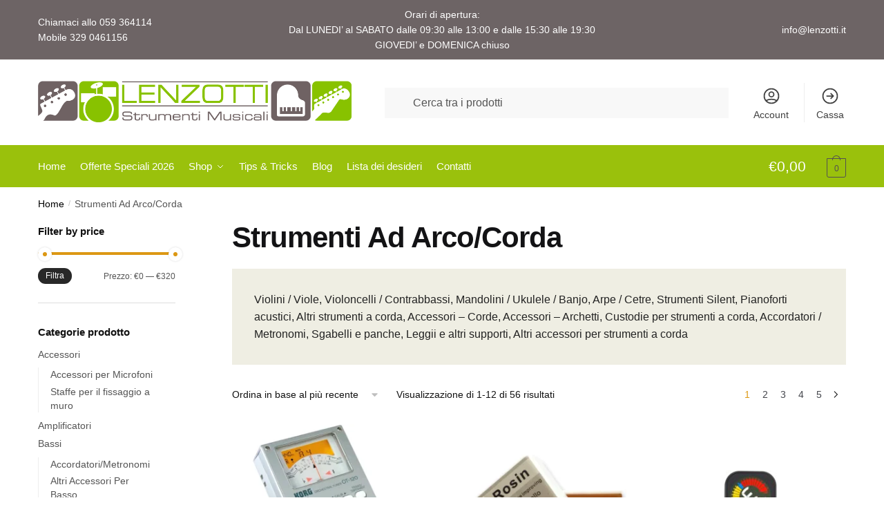

--- FILE ---
content_type: text/html; charset=UTF-8
request_url: https://shop.lenzotti.it/strumenti-musicali/strumenti-ad-arco-corda/
body_size: 27891
content:
<!doctype html>
<html lang="it-IT">
<head>
<meta charset="UTF-8">
<meta name="viewport" content="height=device-height, width=device-width, initial-scale=1">
<link rel="profile" href="https://gmpg.org/xfn/11">
<link rel="pingback" href="https://shop.lenzotti.it/xmlrpc.php">

<meta name='robots' content='index, follow, max-image-preview:large, max-snippet:-1, max-video-preview:-1' />

	<!-- This site is optimized with the Yoast SEO plugin v26.6 - https://yoast.com/wordpress/plugins/seo/ -->
	<title>Strumenti a Corda</title>
	<meta name="description" content="Strumenti a Corda" />
	<link rel="canonical" href="https://shop.lenzotti.it/strumenti-musicali/strumenti-ad-arco-corda/" />
	<link rel="next" href="https://shop.lenzotti.it/strumenti-musicali/strumenti-ad-arco-corda/page/2/" />
	<meta property="og:locale" content="it_IT" />
	<meta property="og:type" content="article" />
	<meta property="og:title" content="Strumenti a Corda" />
	<meta property="og:description" content="Strumenti a Corda" />
	<meta property="og:url" content="https://shop.lenzotti.it/strumenti-musicali/strumenti-ad-arco-corda/" />
	<meta property="og:site_name" content="Lenzotti Strumenti Musicali" />
	<meta name="twitter:card" content="summary_large_image" />
	<script type="application/ld+json" class="yoast-schema-graph">{"@context":"https://schema.org","@graph":[{"@type":"CollectionPage","@id":"https://shop.lenzotti.it/strumenti-musicali/strumenti-ad-arco-corda/","url":"https://shop.lenzotti.it/strumenti-musicali/strumenti-ad-arco-corda/","name":"Strumenti a Corda","isPartOf":{"@id":"https://shop.lenzotti.it/#website"},"primaryImageOfPage":{"@id":"https://shop.lenzotti.it/strumenti-musicali/strumenti-ad-arco-corda/#primaryimage"},"image":{"@id":"https://shop.lenzotti.it/strumenti-musicali/strumenti-ad-arco-corda/#primaryimage"},"thumbnailUrl":"https://shop.lenzotti.it/wp-content/uploads/2025/12/Korg-OT-120.webp","description":"Strumenti a Corda","breadcrumb":{"@id":"https://shop.lenzotti.it/strumenti-musicali/strumenti-ad-arco-corda/#breadcrumb"},"inLanguage":"it-IT"},{"@type":"ImageObject","inLanguage":"it-IT","@id":"https://shop.lenzotti.it/strumenti-musicali/strumenti-ad-arco-corda/#primaryimage","url":"https://shop.lenzotti.it/wp-content/uploads/2025/12/Korg-OT-120.webp","contentUrl":"https://shop.lenzotti.it/wp-content/uploads/2025/12/Korg-OT-120.webp","width":900,"height":900,"caption":"Korg OT-120"},{"@type":"BreadcrumbList","@id":"https://shop.lenzotti.it/strumenti-musicali/strumenti-ad-arco-corda/#breadcrumb","itemListElement":[{"@type":"ListItem","position":1,"name":"Home","item":"https://shop.lenzotti.it/"},{"@type":"ListItem","position":2,"name":"Strumenti Ad Arco/Corda"}]},{"@type":"WebSite","@id":"https://shop.lenzotti.it/#website","url":"https://shop.lenzotti.it/","name":"Lenzotti Strumenti Musicali","description":"Negozio di Strumenti Musicali a Modena","publisher":{"@id":"https://shop.lenzotti.it/#organization"},"potentialAction":[{"@type":"SearchAction","target":{"@type":"EntryPoint","urlTemplate":"https://shop.lenzotti.it/?s={search_term_string}"},"query-input":{"@type":"PropertyValueSpecification","valueRequired":true,"valueName":"search_term_string"}}],"inLanguage":"it-IT"},{"@type":"Organization","@id":"https://shop.lenzotti.it/#organization","name":"Lenzotti Strumenti Musicali Modena","url":"https://shop.lenzotti.it/","logo":{"@type":"ImageObject","inLanguage":"it-IT","@id":"https://shop.lenzotti.it/#/schema/logo/image/","url":"https://shop.lenzotti.it/wp-content/uploads/2020/11/lenzotti-logo-900.png","contentUrl":"https://shop.lenzotti.it/wp-content/uploads/2020/11/lenzotti-logo-900.png","width":900,"height":119,"caption":"Lenzotti Strumenti Musicali Modena"},"image":{"@id":"https://shop.lenzotti.it/#/schema/logo/image/"},"sameAs":["https://www.facebook.com/lenzotti.musicali"]}]}</script>
	<!-- / Yoast SEO plugin. -->


<link rel="alternate" type="application/rss+xml" title="Lenzotti Strumenti Musicali &raquo; Feed" href="https://shop.lenzotti.it/feed/" />
<link rel="alternate" type="application/rss+xml" title="Lenzotti Strumenti Musicali &raquo; Feed dei commenti" href="https://shop.lenzotti.it/comments/feed/" />
<link rel="alternate" type="application/rss+xml" title="Feed Lenzotti Strumenti Musicali &raquo; Strumenti Ad Arco/Corda Categoria" href="https://shop.lenzotti.it/strumenti-musicali/strumenti-ad-arco-corda/feed/" />
<style id='wp-img-auto-sizes-contain-inline-css' type='text/css'>
img:is([sizes=auto i],[sizes^="auto," i]){contain-intrinsic-size:3000px 1500px}
/*# sourceURL=wp-img-auto-sizes-contain-inline-css */
</style>
<style id='wp-emoji-styles-inline-css' type='text/css'>

	img.wp-smiley, img.emoji {
		display: inline !important;
		border: none !important;
		box-shadow: none !important;
		height: 1em !important;
		width: 1em !important;
		margin: 0 0.07em !important;
		vertical-align: -0.1em !important;
		background: none !important;
		padding: 0 !important;
	}
/*# sourceURL=wp-emoji-styles-inline-css */
</style>
<link rel='stylesheet' id='wp-block-library-css' href='https://shop.lenzotti.it/wp-includes/css/dist/block-library/style.min.css?ver=6.9' type='text/css' media='all' />
<style id='global-styles-inline-css' type='text/css'>
:root{--wp--preset--aspect-ratio--square: 1;--wp--preset--aspect-ratio--4-3: 4/3;--wp--preset--aspect-ratio--3-4: 3/4;--wp--preset--aspect-ratio--3-2: 3/2;--wp--preset--aspect-ratio--2-3: 2/3;--wp--preset--aspect-ratio--16-9: 16/9;--wp--preset--aspect-ratio--9-16: 9/16;--wp--preset--color--black: #000000;--wp--preset--color--cyan-bluish-gray: #abb8c3;--wp--preset--color--white: #ffffff;--wp--preset--color--pale-pink: #f78da7;--wp--preset--color--vivid-red: #cf2e2e;--wp--preset--color--luminous-vivid-orange: #ff6900;--wp--preset--color--luminous-vivid-amber: #fcb900;--wp--preset--color--light-green-cyan: #7bdcb5;--wp--preset--color--vivid-green-cyan: #00d084;--wp--preset--color--pale-cyan-blue: #8ed1fc;--wp--preset--color--vivid-cyan-blue: #0693e3;--wp--preset--color--vivid-purple: #9b51e0;--wp--preset--gradient--vivid-cyan-blue-to-vivid-purple: linear-gradient(135deg,rgb(6,147,227) 0%,rgb(155,81,224) 100%);--wp--preset--gradient--light-green-cyan-to-vivid-green-cyan: linear-gradient(135deg,rgb(122,220,180) 0%,rgb(0,208,130) 100%);--wp--preset--gradient--luminous-vivid-amber-to-luminous-vivid-orange: linear-gradient(135deg,rgb(252,185,0) 0%,rgb(255,105,0) 100%);--wp--preset--gradient--luminous-vivid-orange-to-vivid-red: linear-gradient(135deg,rgb(255,105,0) 0%,rgb(207,46,46) 100%);--wp--preset--gradient--very-light-gray-to-cyan-bluish-gray: linear-gradient(135deg,rgb(238,238,238) 0%,rgb(169,184,195) 100%);--wp--preset--gradient--cool-to-warm-spectrum: linear-gradient(135deg,rgb(74,234,220) 0%,rgb(151,120,209) 20%,rgb(207,42,186) 40%,rgb(238,44,130) 60%,rgb(251,105,98) 80%,rgb(254,248,76) 100%);--wp--preset--gradient--blush-light-purple: linear-gradient(135deg,rgb(255,206,236) 0%,rgb(152,150,240) 100%);--wp--preset--gradient--blush-bordeaux: linear-gradient(135deg,rgb(254,205,165) 0%,rgb(254,45,45) 50%,rgb(107,0,62) 100%);--wp--preset--gradient--luminous-dusk: linear-gradient(135deg,rgb(255,203,112) 0%,rgb(199,81,192) 50%,rgb(65,88,208) 100%);--wp--preset--gradient--pale-ocean: linear-gradient(135deg,rgb(255,245,203) 0%,rgb(182,227,212) 50%,rgb(51,167,181) 100%);--wp--preset--gradient--electric-grass: linear-gradient(135deg,rgb(202,248,128) 0%,rgb(113,206,126) 100%);--wp--preset--gradient--midnight: linear-gradient(135deg,rgb(2,3,129) 0%,rgb(40,116,252) 100%);--wp--preset--font-size--small: clamp(1rem, 1rem + ((1vw - 0.2rem) * 0.368), 1.2rem);--wp--preset--font-size--medium: clamp(1rem, 1rem + ((1vw - 0.2rem) * 0.92), 1.5rem);--wp--preset--font-size--large: clamp(1.5rem, 1.5rem + ((1vw - 0.2rem) * 0.92), 2rem);--wp--preset--font-size--x-large: clamp(1.5rem, 1.5rem + ((1vw - 0.2rem) * 1.379), 2.25rem);--wp--preset--font-size--x-small: 0.85rem;--wp--preset--font-size--base: clamp(1rem, 1rem + ((1vw - 0.2rem) * 0.46), 1.25rem);--wp--preset--font-size--xx-large: clamp(2rem, 2rem + ((1vw - 0.2rem) * 1.839), 3rem);--wp--preset--font-size--xxx-large: clamp(2.25rem, 2.25rem + ((1vw - 0.2rem) * 3.218), 4rem);--wp--preset--spacing--20: 0.44rem;--wp--preset--spacing--30: 0.67rem;--wp--preset--spacing--40: 1rem;--wp--preset--spacing--50: 1.5rem;--wp--preset--spacing--60: 2.25rem;--wp--preset--spacing--70: 3.38rem;--wp--preset--spacing--80: 5.06rem;--wp--preset--spacing--small: clamp(.25rem, 2.5vw, 0.75rem);--wp--preset--spacing--medium: clamp(1rem, 4vw, 2rem);--wp--preset--spacing--large: clamp(1.25rem, 6vw, 3rem);--wp--preset--spacing--x-large: clamp(3rem, 7vw, 5rem);--wp--preset--spacing--xx-large: clamp(4rem, 9vw, 7rem);--wp--preset--spacing--xxx-large: clamp(5rem, 12vw, 9rem);--wp--preset--spacing--xxxx-large: clamp(6rem, 14vw, 13rem);--wp--preset--shadow--natural: 6px 6px 9px rgba(0, 0, 0, 0.2);--wp--preset--shadow--deep: 12px 12px 50px rgba(0, 0, 0, 0.4);--wp--preset--shadow--sharp: 6px 6px 0px rgba(0, 0, 0, 0.2);--wp--preset--shadow--outlined: 6px 6px 0px -3px rgb(255, 255, 255), 6px 6px rgb(0, 0, 0);--wp--preset--shadow--crisp: 6px 6px 0px rgb(0, 0, 0);--wp--custom--line-height--none: 1;--wp--custom--line-height--tight: 1.1;--wp--custom--line-height--snug: 1.2;--wp--custom--line-height--normal: 1.5;--wp--custom--line-height--relaxed: 1.625;--wp--custom--line-height--loose: 2;--wp--custom--line-height--body: 1.618;}:root { --wp--style--global--content-size: 900px;--wp--style--global--wide-size: 1190px; }:where(body) { margin: 0; }.wp-site-blocks { padding-top: var(--wp--style--root--padding-top); padding-bottom: var(--wp--style--root--padding-bottom); }.has-global-padding { padding-right: var(--wp--style--root--padding-right); padding-left: var(--wp--style--root--padding-left); }.has-global-padding > .alignfull { margin-right: calc(var(--wp--style--root--padding-right) * -1); margin-left: calc(var(--wp--style--root--padding-left) * -1); }.has-global-padding :where(:not(.alignfull.is-layout-flow) > .has-global-padding:not(.wp-block-block, .alignfull)) { padding-right: 0; padding-left: 0; }.has-global-padding :where(:not(.alignfull.is-layout-flow) > .has-global-padding:not(.wp-block-block, .alignfull)) > .alignfull { margin-left: 0; margin-right: 0; }.wp-site-blocks > .alignleft { float: left; margin-right: 2em; }.wp-site-blocks > .alignright { float: right; margin-left: 2em; }.wp-site-blocks > .aligncenter { justify-content: center; margin-left: auto; margin-right: auto; }:where(.wp-site-blocks) > * { margin-block-start: var(--wp--preset--spacing--medium); margin-block-end: 0; }:where(.wp-site-blocks) > :first-child { margin-block-start: 0; }:where(.wp-site-blocks) > :last-child { margin-block-end: 0; }:root { --wp--style--block-gap: var(--wp--preset--spacing--medium); }:root :where(.is-layout-flow) > :first-child{margin-block-start: 0;}:root :where(.is-layout-flow) > :last-child{margin-block-end: 0;}:root :where(.is-layout-flow) > *{margin-block-start: var(--wp--preset--spacing--medium);margin-block-end: 0;}:root :where(.is-layout-constrained) > :first-child{margin-block-start: 0;}:root :where(.is-layout-constrained) > :last-child{margin-block-end: 0;}:root :where(.is-layout-constrained) > *{margin-block-start: var(--wp--preset--spacing--medium);margin-block-end: 0;}:root :where(.is-layout-flex){gap: var(--wp--preset--spacing--medium);}:root :where(.is-layout-grid){gap: var(--wp--preset--spacing--medium);}.is-layout-flow > .alignleft{float: left;margin-inline-start: 0;margin-inline-end: 2em;}.is-layout-flow > .alignright{float: right;margin-inline-start: 2em;margin-inline-end: 0;}.is-layout-flow > .aligncenter{margin-left: auto !important;margin-right: auto !important;}.is-layout-constrained > .alignleft{float: left;margin-inline-start: 0;margin-inline-end: 2em;}.is-layout-constrained > .alignright{float: right;margin-inline-start: 2em;margin-inline-end: 0;}.is-layout-constrained > .aligncenter{margin-left: auto !important;margin-right: auto !important;}.is-layout-constrained > :where(:not(.alignleft):not(.alignright):not(.alignfull)){max-width: var(--wp--style--global--content-size);margin-left: auto !important;margin-right: auto !important;}.is-layout-constrained > .alignwide{max-width: var(--wp--style--global--wide-size);}body .is-layout-flex{display: flex;}.is-layout-flex{flex-wrap: wrap;align-items: center;}.is-layout-flex > :is(*, div){margin: 0;}body .is-layout-grid{display: grid;}.is-layout-grid > :is(*, div){margin: 0;}body{font-family: var(--wp--preset--font-family--primary);--wp--style--root--padding-top: 0;--wp--style--root--padding-right: var(--wp--preset--spacing--medium);--wp--style--root--padding-bottom: 0;--wp--style--root--padding-left: var(--wp--preset--spacing--medium);}a:where(:not(.wp-element-button)){text-decoration: false;}:root :where(.wp-element-button, .wp-block-button__link){background-color: #32373c;border-width: 0;color: #fff;font-family: inherit;font-size: inherit;font-style: inherit;font-weight: inherit;letter-spacing: inherit;line-height: inherit;padding-top: calc(0.667em + 2px);padding-right: calc(1.333em + 2px);padding-bottom: calc(0.667em + 2px);padding-left: calc(1.333em + 2px);text-decoration: none;text-transform: inherit;}.has-black-color{color: var(--wp--preset--color--black) !important;}.has-cyan-bluish-gray-color{color: var(--wp--preset--color--cyan-bluish-gray) !important;}.has-white-color{color: var(--wp--preset--color--white) !important;}.has-pale-pink-color{color: var(--wp--preset--color--pale-pink) !important;}.has-vivid-red-color{color: var(--wp--preset--color--vivid-red) !important;}.has-luminous-vivid-orange-color{color: var(--wp--preset--color--luminous-vivid-orange) !important;}.has-luminous-vivid-amber-color{color: var(--wp--preset--color--luminous-vivid-amber) !important;}.has-light-green-cyan-color{color: var(--wp--preset--color--light-green-cyan) !important;}.has-vivid-green-cyan-color{color: var(--wp--preset--color--vivid-green-cyan) !important;}.has-pale-cyan-blue-color{color: var(--wp--preset--color--pale-cyan-blue) !important;}.has-vivid-cyan-blue-color{color: var(--wp--preset--color--vivid-cyan-blue) !important;}.has-vivid-purple-color{color: var(--wp--preset--color--vivid-purple) !important;}.has-black-background-color{background-color: var(--wp--preset--color--black) !important;}.has-cyan-bluish-gray-background-color{background-color: var(--wp--preset--color--cyan-bluish-gray) !important;}.has-white-background-color{background-color: var(--wp--preset--color--white) !important;}.has-pale-pink-background-color{background-color: var(--wp--preset--color--pale-pink) !important;}.has-vivid-red-background-color{background-color: var(--wp--preset--color--vivid-red) !important;}.has-luminous-vivid-orange-background-color{background-color: var(--wp--preset--color--luminous-vivid-orange) !important;}.has-luminous-vivid-amber-background-color{background-color: var(--wp--preset--color--luminous-vivid-amber) !important;}.has-light-green-cyan-background-color{background-color: var(--wp--preset--color--light-green-cyan) !important;}.has-vivid-green-cyan-background-color{background-color: var(--wp--preset--color--vivid-green-cyan) !important;}.has-pale-cyan-blue-background-color{background-color: var(--wp--preset--color--pale-cyan-blue) !important;}.has-vivid-cyan-blue-background-color{background-color: var(--wp--preset--color--vivid-cyan-blue) !important;}.has-vivid-purple-background-color{background-color: var(--wp--preset--color--vivid-purple) !important;}.has-black-border-color{border-color: var(--wp--preset--color--black) !important;}.has-cyan-bluish-gray-border-color{border-color: var(--wp--preset--color--cyan-bluish-gray) !important;}.has-white-border-color{border-color: var(--wp--preset--color--white) !important;}.has-pale-pink-border-color{border-color: var(--wp--preset--color--pale-pink) !important;}.has-vivid-red-border-color{border-color: var(--wp--preset--color--vivid-red) !important;}.has-luminous-vivid-orange-border-color{border-color: var(--wp--preset--color--luminous-vivid-orange) !important;}.has-luminous-vivid-amber-border-color{border-color: var(--wp--preset--color--luminous-vivid-amber) !important;}.has-light-green-cyan-border-color{border-color: var(--wp--preset--color--light-green-cyan) !important;}.has-vivid-green-cyan-border-color{border-color: var(--wp--preset--color--vivid-green-cyan) !important;}.has-pale-cyan-blue-border-color{border-color: var(--wp--preset--color--pale-cyan-blue) !important;}.has-vivid-cyan-blue-border-color{border-color: var(--wp--preset--color--vivid-cyan-blue) !important;}.has-vivid-purple-border-color{border-color: var(--wp--preset--color--vivid-purple) !important;}.has-vivid-cyan-blue-to-vivid-purple-gradient-background{background: var(--wp--preset--gradient--vivid-cyan-blue-to-vivid-purple) !important;}.has-light-green-cyan-to-vivid-green-cyan-gradient-background{background: var(--wp--preset--gradient--light-green-cyan-to-vivid-green-cyan) !important;}.has-luminous-vivid-amber-to-luminous-vivid-orange-gradient-background{background: var(--wp--preset--gradient--luminous-vivid-amber-to-luminous-vivid-orange) !important;}.has-luminous-vivid-orange-to-vivid-red-gradient-background{background: var(--wp--preset--gradient--luminous-vivid-orange-to-vivid-red) !important;}.has-very-light-gray-to-cyan-bluish-gray-gradient-background{background: var(--wp--preset--gradient--very-light-gray-to-cyan-bluish-gray) !important;}.has-cool-to-warm-spectrum-gradient-background{background: var(--wp--preset--gradient--cool-to-warm-spectrum) !important;}.has-blush-light-purple-gradient-background{background: var(--wp--preset--gradient--blush-light-purple) !important;}.has-blush-bordeaux-gradient-background{background: var(--wp--preset--gradient--blush-bordeaux) !important;}.has-luminous-dusk-gradient-background{background: var(--wp--preset--gradient--luminous-dusk) !important;}.has-pale-ocean-gradient-background{background: var(--wp--preset--gradient--pale-ocean) !important;}.has-electric-grass-gradient-background{background: var(--wp--preset--gradient--electric-grass) !important;}.has-midnight-gradient-background{background: var(--wp--preset--gradient--midnight) !important;}.has-small-font-size{font-size: var(--wp--preset--font-size--small) !important;}.has-medium-font-size{font-size: var(--wp--preset--font-size--medium) !important;}.has-large-font-size{font-size: var(--wp--preset--font-size--large) !important;}.has-x-large-font-size{font-size: var(--wp--preset--font-size--x-large) !important;}.has-x-small-font-size{font-size: var(--wp--preset--font-size--x-small) !important;}.has-base-font-size{font-size: var(--wp--preset--font-size--base) !important;}.has-xx-large-font-size{font-size: var(--wp--preset--font-size--xx-large) !important;}.has-xxx-large-font-size{font-size: var(--wp--preset--font-size--xxx-large) !important;}
:root :where(.wp-block-columns){margin-bottom: 0px;}
:root :where(.wp-block-pullquote){font-size: clamp(0.984em, 0.984rem + ((1vw - 0.2em) * 0.949), 1.5em);line-height: 1.6;}
:root :where(.wp-block-spacer){margin-top: 0 !important;}
/*# sourceURL=global-styles-inline-css */
</style>
<link rel='stylesheet' id='commercekit-wishlist-css-css' href='https://shop.lenzotti.it/wp-content/plugins/commercegurus-commercekit/assets/css/wishlist.css?ver=1.1.7' type='text/css' media='all' />
<link rel='stylesheet' id='commercekit-ajax-search-css-css' href='https://shop.lenzotti.it/wp-content/plugins/commercegurus-commercekit/assets/css/ajax-search.css?ver=1.1.7' type='text/css' media='all' />
<style id='woocommerce-inline-inline-css' type='text/css'>
.woocommerce form .form-row .required { visibility: visible; }
/*# sourceURL=woocommerce-inline-inline-css */
</style>
<link rel='stylesheet' id='aws-style-css' href='https://shop.lenzotti.it/wp-content/plugins/advanced-woo-search/assets/css/common.min.css?ver=3.50' type='text/css' media='all' />
<link rel='stylesheet' id='xpay-checkout-css' href='https://shop.lenzotti.it/wp-content/plugins/cartasi-x-pay/assets/css/xpay.css?ver=8.2.0' type='text/css' media='all' />
<link rel='stylesheet' id='parent-style-css' href='https://shop.lenzotti.it/wp-content/themes/shoptimizer/style.css?ver=6.9' type='text/css' media='all' />
<link rel='stylesheet' id='shoptimizer-main-min-css' href='https://shop.lenzotti.it/wp-content/themes/shoptimizer/assets/css/main/main.min.css?ver=2.7.5' type='text/css' media='all' />
<link rel='stylesheet' id='shoptimizer-blog-min-css' href='https://shop.lenzotti.it/wp-content/themes/shoptimizer/assets/css/main/blog.min.css?ver=2.7.5' type='text/css' media='all' />
<link rel='stylesheet' id='shoptimizer-modal-min-css' href='https://shop.lenzotti.it/wp-content/themes/shoptimizer/assets/css/main/modal.min.css?ver=2.7.5' type='text/css' media='all' />
<link rel='stylesheet' id='shoptimizer-dynamic-style-css' href='https://shop.lenzotti.it/wp-content/themes/shoptimizer/assets/css/main/dynamic.css?ver=2.7.5' type='text/css' media='all' />
<link rel='stylesheet' id='shoptimizer-blocks-min-css' href='https://shop.lenzotti.it/wp-content/themes/shoptimizer/assets/css/main/blocks.min.css?ver=2.7.5' type='text/css' media='all' />
<link rel='stylesheet' id='shoptimizer-woocommerce-min-css' href='https://shop.lenzotti.it/wp-content/themes/shoptimizer/assets/css/main/woocommerce.min.css?ver=2.7.5' type='text/css' media='all' />
<link rel='stylesheet' id='shoptimizer-child-style-css' href='https://shop.lenzotti.it/wp-content/themes/lenzo2020/style.css?ver=1.1.0' type='text/css' media='all' />
<script type="text/javascript" src="https://shop.lenzotti.it/wp-includes/js/jquery/jquery.min.js?ver=3.7.1" id="jquery-core-js"></script>
<script type="text/javascript" src="https://shop.lenzotti.it/wp-includes/js/jquery/jquery-migrate.min.js?ver=3.4.1" id="jquery-migrate-js"></script>
<script type="text/javascript" src="https://shop.lenzotti.it/wp-content/plugins/woocommerce/assets/js/jquery-blockui/jquery.blockUI.min.js?ver=2.7.0-wc.10.4.3" id="wc-jquery-blockui-js" defer="defer" data-wp-strategy="defer"></script>
<script type="text/javascript" id="wc-add-to-cart-js-extra">
/* <![CDATA[ */
var wc_add_to_cart_params = {"ajax_url":"/wp-admin/admin-ajax.php","wc_ajax_url":"/?wc-ajax=%%endpoint%%","i18n_view_cart":"Visualizza carrello","cart_url":"https://shop.lenzotti.it/carrello/","is_cart":"","cart_redirect_after_add":"no"};
//# sourceURL=wc-add-to-cart-js-extra
/* ]]> */
</script>
<script type="text/javascript" src="https://shop.lenzotti.it/wp-content/plugins/woocommerce/assets/js/frontend/add-to-cart.min.js?ver=10.4.3" id="wc-add-to-cart-js" defer="defer" data-wp-strategy="defer"></script>
<script type="text/javascript" src="https://shop.lenzotti.it/wp-content/plugins/woocommerce/assets/js/js-cookie/js.cookie.min.js?ver=2.1.4-wc.10.4.3" id="wc-js-cookie-js" defer="defer" data-wp-strategy="defer"></script>
<script type="text/javascript" id="woocommerce-js-extra">
/* <![CDATA[ */
var woocommerce_params = {"ajax_url":"/wp-admin/admin-ajax.php","wc_ajax_url":"/?wc-ajax=%%endpoint%%","i18n_password_show":"Mostra password","i18n_password_hide":"Nascondi password"};
//# sourceURL=woocommerce-js-extra
/* ]]> */
</script>
<script type="text/javascript" src="https://shop.lenzotti.it/wp-content/plugins/woocommerce/assets/js/frontend/woocommerce.min.js?ver=10.4.3" id="woocommerce-js" defer="defer" data-wp-strategy="defer"></script>
<script type="text/javascript" src="https://shop.lenzotti.it/wp-content/plugins/cartasi-x-pay/assets/js/xpay.js?ver=8.2.0" id="xpay-checkout-js"></script>
<link rel="https://api.w.org/" href="https://shop.lenzotti.it/wp-json/" /><link rel="alternate" title="JSON" type="application/json" href="https://shop.lenzotti.it/wp-json/wp/v2/product_cat/67260" /><link rel="EditURI" type="application/rsd+xml" title="RSD" href="https://shop.lenzotti.it/xmlrpc.php?rsd" />
<meta name="generator" content="WordPress 6.9" />
<meta name="generator" content="WooCommerce 10.4.3" />
	<script type="text/javascript">
		var commercekit_ajs = {"ajax_url":"https:\/\/shop.lenzotti.it\/wp-admin\/admin-ajax.php","ajax_search":1,"char_count":3,"action":"commercekit_ajax_search","loader_icon":"https:\/\/shop.lenzotti.it\/wp-content\/plugins\/commercegurus-commercekit\/assets\/images\/loader2.gif","no_results_text":"Nessun risultato, spiacenti","placeholder_text":"Cerca un prodotto nel nostro catalogo","layout":"product"}	</script>
	<script src="https://shop.lenzotti.it/wp-content/plugins/cartasi-x-pay/assets/js/pagodil-sticker.min.js?v=8.2.0"></script><style>.pagodil-sticker-container { display: inline-block; margin-bottom: 60px; } </style>
	<noscript><style>.woocommerce-product-gallery{ opacity: 1 !important; }</style></noscript>
	<meta name="generator" content="Elementor 3.34.0; features: additional_custom_breakpoints; settings: css_print_method-external, google_font-enabled, font_display-auto">
			<style>
				.e-con.e-parent:nth-of-type(n+4):not(.e-lazyloaded):not(.e-no-lazyload),
				.e-con.e-parent:nth-of-type(n+4):not(.e-lazyloaded):not(.e-no-lazyload) * {
					background-image: none !important;
				}
				@media screen and (max-height: 1024px) {
					.e-con.e-parent:nth-of-type(n+3):not(.e-lazyloaded):not(.e-no-lazyload),
					.e-con.e-parent:nth-of-type(n+3):not(.e-lazyloaded):not(.e-no-lazyload) * {
						background-image: none !important;
					}
				}
				@media screen and (max-height: 640px) {
					.e-con.e-parent:nth-of-type(n+2):not(.e-lazyloaded):not(.e-no-lazyload),
					.e-con.e-parent:nth-of-type(n+2):not(.e-lazyloaded):not(.e-no-lazyload) * {
						background-image: none !important;
					}
				}
			</style>
			<link rel="icon" href="https://shop.lenzotti.it/wp-content/uploads/2020/11/logos-1.jpg" sizes="32x32" />
<link rel="icon" href="https://shop.lenzotti.it/wp-content/uploads/2020/11/logos-1.jpg" sizes="192x192" />
<link rel="apple-touch-icon" href="https://shop.lenzotti.it/wp-content/uploads/2020/11/logos-1.jpg" />
<meta name="msapplication-TileImage" content="https://shop.lenzotti.it/wp-content/uploads/2020/11/logos-1.jpg" />
		<style type="text/css" id="wp-custom-css">
			.tax-product_cat header.woocommerce-products-header {
	flex-wrap: wrap;
}
 
.content-area header.woocommerce-products-header img {
	order: 1;
	width: 100%;
}
 
.term-description {
	order: 2;
}
 
@media (min-width: 993px) {
.image-exists .term-description {
    width: 100%;
}
}
.swiper-slide-contents {
	background-color:rgba(109, 100, 101, 0.5);
	/*
	grigio rgba(109, 100, 101 )
	verde rgba(154, 193, 12 )
	*/
	padding:2em;
} 
.product__categories {display: none; }

/* Findomestic */
#findomestic_legal_notice {
	display: none;
	font-size: small;
	margin-top: 25px;
	margin-bottom: 100px !important;
	padding: 2% 8% !important;
	color: white;
	background-color:  rgba(154, 193, 12 );
}
#findomestic_simulator {
	margin-top: 70px;
}
#submit_findomestic_payment_form {
	padding-left: .5em;
  padding-right: .5em;
}
/* Findomestic */

/* waitlist */
#ckwtl-button {background-color: rgba(154, 193, 12 );}

.ckwtl-button {background-color: rgba(154, 193, 12 );border-radius: 12px; padding:20px; font-size: 18px; color: white;}
.ckwtl-button a {color: white; font-weight: bold;}

.product-label {font-size:1.2em!important; padding:1em 1em 2em !important;}
.woocommerce-Price-amount {font-size: 1.4em !important; margin-right:1em!important;}


/*scalapay 12.05.2022 */
.woocommerce-Price-amount {
/*	margin-right:10em!important; */
}
  
.contatore-prodotti {text-align: center; font-size: 1.2em;}		</style>
		<style id="kirki-inline-styles">.site-header .custom-logo-link img{height:60px;}.is_stuck .logo-mark{width:230px;}.is_stuck .primary-navigation.with-logo .menu-primary-menu-container{margin-left:230px;}.price ins, .summary .yith-wcwl-add-to-wishlist a:before, .site .commercekit-wishlist a i:before, .commercekit-wishlist-table .price, .commercekit-wishlist-table .price ins, .commercekit-ajs-product-price, .commercekit-ajs-product-price ins, .widget-area .widget.widget_categories a:hover, #secondary .widget ul li a:hover, #secondary.widget-area .widget li.chosen a, .widget-area .widget a:hover, #secondary .widget_recent_comments ul li a:hover, .woocommerce-pagination .page-numbers li .page-numbers.current, div.product p.price, body:not(.mobile-toggled) .main-navigation ul.menu li.full-width.menu-item-has-children ul li.highlight > a, body:not(.mobile-toggled) .main-navigation ul.menu li.full-width.menu-item-has-children ul li.highlight > a:hover, #secondary .widget ins span.amount, #secondary .widget ins span.amount span, .search-results article h2 a:hover{color:#dc9814;}.spinner > div, .widget_price_filter .ui-slider .ui-slider-range, .widget_price_filter .ui-slider .ui-slider-handle, #page .woocommerce-tabs ul.tabs li span, #secondary.widget-area .widget .tagcloud a:hover, .widget-area .widget.widget_product_tag_cloud a:hover, footer .mc4wp-form input[type="submit"], #payment .payment_methods li.woocommerce-PaymentMethod > input[type=radio]:first-child:checked + label:before, #payment .payment_methods li.wc_payment_method > input[type=radio]:first-child:checked + label:before, #shipping_method > li > input[type=radio]:first-child:checked + label:before, ul#shipping_method li:only-child label:before, .image-border .elementor-image:after, ul.products li.product .yith-wcwl-wishlistexistsbrowse a:before, ul.products li.product .yith-wcwl-wishlistaddedbrowse a:before, ul.products li.product .yith-wcwl-add-button a:before, .summary .yith-wcwl-add-to-wishlist a:before, li.product .commercekit-wishlist a em.cg-wishlist-t:before, li.product .commercekit-wishlist a em.cg-wishlist:before, .site .commercekit-wishlist a i:before, .summary .commercekit-wishlist a i.cg-wishlist-t:before, #page .woocommerce-tabs ul.tabs li a span, .commercekit-atc-tab-links li a span, .main-navigation ul li a span strong, .widget_layered_nav ul.woocommerce-widget-layered-nav-list li.chosen:before{background-color:#dc9814;}.woocommerce-tabs .tabs li a::after, .commercekit-atc-tab-links li a:after{border-color:#dc9814;}a{color:#1e68c4;}a:hover{color:#111;}body{background-color:#fff;}.col-full.topbar-wrapper{background-color:#6d6465;border-bottom-color:#eee;}.top-bar, .top-bar a{color:#ffffff;}body:not(.header-4) .site-header, .header-4-container{background-color:#fff;}.fa.menu-item, .ri.menu-item{border-left-color:#eee;}.header-4 .search-trigger span{border-right-color:#eee;}.header-widget-region{background-color:#6d6465;}.header-widget-region, .header-widget-region a{color:#fff;}.button, .button:hover, .message-inner a.button, .wc-proceed-to-checkout a.button, .wc-proceed-to-checkout .checkout-button.button:hover, .commercekit-wishlist-table button, input[type=submit], ul.products li.product .button, ul.products li.product .added_to_cart, ul.wc-block-grid__products .wp-block-button__link, ul.wc-block-grid__products .wp-block-button__link:hover, .site .widget_shopping_cart a.button.checkout, .woocommerce #respond input#submit.alt, .main-navigation ul.menu ul li a.button, .main-navigation ul.menu ul li a.button:hover, body .main-navigation ul.menu li.menu-item-has-children.full-width > .sub-menu-wrapper li a.button:hover, .main-navigation ul.menu li.menu-item-has-children.full-width > .sub-menu-wrapper li:hover a.added_to_cart, .site div.wpforms-container-full .wpforms-form button[type=submit], .product .cart .single_add_to_cart_button, .woocommerce-cart p.return-to-shop a, .elementor-row .feature p a, .image-feature figcaption span, .wp-element-button.wc-block-cart__submit-button, .wp-element-button.wc-block-components-button.wc-block-components-checkout-place-order-button{color:#fff;}.single-product div.product form.cart .button.added::before, #payment .place-order .button:before, .cart-collaterals .checkout-button:before, .widget_shopping_cart .buttons .checkout:before{background-color:#fff;}.button, input[type=submit], ul.products li.product .button, .commercekit-wishlist-table button, .woocommerce #respond input#submit.alt, .product .cart .single_add_to_cart_button, .widget_shopping_cart a.button.checkout, .main-navigation ul.menu li.menu-item-has-children.full-width > .sub-menu-wrapper li a.added_to_cart, .site div.wpforms-container-full .wpforms-form button[type=submit], ul.products li.product .added_to_cart, ul.wc-block-grid__products .wp-block-button__link, .woocommerce-cart p.return-to-shop a, .elementor-row .feature a, .image-feature figcaption span, .wp-element-button.wc-block-cart__submit-button, .wp-element-button.wc-block-components-button.wc-block-components-checkout-place-order-button{background-color:#3bb54a;}.widget_shopping_cart a.button.checkout{border-color:#3bb54a;}.button:hover, [type="submit"]:hover, .commercekit-wishlist-table button:hover, ul.products li.product .button:hover, #place_order[type="submit"]:hover, body .woocommerce #respond input#submit.alt:hover, .product .cart .single_add_to_cart_button:hover, .main-navigation ul.menu li.menu-item-has-children.full-width > .sub-menu-wrapper li a.added_to_cart:hover, .site div.wpforms-container-full .wpforms-form button[type=submit]:hover, .site div.wpforms-container-full .wpforms-form button[type=submit]:focus, ul.products li.product .added_to_cart:hover, ul.wc-block-grid__products .wp-block-button__link:hover, .widget_shopping_cart a.button.checkout:hover, .woocommerce-cart p.return-to-shop a:hover, .wp-element-button.wc-block-cart__submit-button:hover, .wp-element-button.wc-block-components-button.wc-block-components-checkout-place-order-button:hover{background-color:#009245;}.widget_shopping_cart a.button.checkout:hover{border-color:#009245;}.onsale, .product-label, .wc-block-grid__product-onsale{background-color:#3bb54a;color:#fff;}.content-area .summary .onsale{color:#3bb54a;}.summary .product-label:before, .product-details-wrapper .product-label:before{border-right-color:#3bb54a;}.entry-content .testimonial-entry-title:after, .cart-summary .widget li strong::before, p.stars.selected a.active::before, p.stars:hover a::before, p.stars.selected a:not(.active)::before{color:#ee9e13;}.star-rating > span:before{background-color:#ee9e13;}header.woocommerce-products-header, .shoptimizer-category-banner{background-color:#efeee3;}.term-description p, .term-description a, .term-description a:hover, .shoptimizer-category-banner h1, .shoptimizer-category-banner .taxonomy-description p{color:#222;}.single-product .site-content .col-full{background-color:#f8f8f8;}.call-back-feature a{background-color:#dc9814;}.call-back-feature a, .site-content div.call-back-feature a:hover{color:#fff;}ul.checkout-bar:before, .woocommerce-checkout .checkout-bar li.active:after, ul.checkout-bar li.visited:after{background-color:#3bb54a;}.below-content .widget .ri{color:#999;}.below-content .widget svg{stroke:#999;}footer.site-footer, footer.copyright{background-color:#6d6465;color:#9ac10c;}.site footer.site-footer .widget .widget-title, .site-footer .widget.widget_block h2{color:#fff;}footer.site-footer a:not(.button), footer.copyright a{color:#cfe871;}footer.site-footer a:not(.button):hover, footer.copyright a:hover{color:#fff;}footer.site-footer li a:after{border-color:#fff;}.top-bar{font-size:14px;}.menu-primary-menu-container > ul > li > a span:before{border-color:#dc9814;}.secondary-navigation .menu a, .ri.menu-item:before, .fa.menu-item:before{color:#404040;}.secondary-navigation .icon-wrapper svg{stroke:#404040;}.site-header-cart a.cart-contents .count, .site-header-cart a.cart-contents .count:after{border-color:#525050;}.site-header-cart a.cart-contents .count, .shoptimizer-cart-icon i{color:#525050;}.site-header-cart a.cart-contents:hover .count, .site-header-cart a.cart-contents:hover .count{background-color:#525050;}.site-header-cart .cart-contents{color:#fff;}.header-widget-region .widget{padding-top:12px;padding-bottom:12px;}.site .header-widget-region p, .site .header-widget-region li{font-size:14px;}.col-full, .single-product .site-content .shoptimizer-sticky-add-to-cart .col-full, body .woocommerce-message, .single-product .site-content .commercekit-sticky-add-to-cart .col-full, .wc-block-components-notice-banner{max-width:1170px;}.product-details-wrapper, .single-product .woocommerce-Tabs-panel, .single-product .archive-header .woocommerce-breadcrumb, .plp-below.archive.woocommerce .archive-header .woocommerce-breadcrumb, .related.products, .site-content #sspotReviews:not([data-shortcode="1"]), .upsells.products, .composite_summary, .composite_wrap, .wc-prl-recommendations, .yith-wfbt-section.woocommerce{max-width:calc(1170px + 5.2325em);}.main-navigation ul li.menu-item-has-children.full-width .container, .single-product .woocommerce-error{max-width:1170px;}.below-content .col-full, footer .col-full{max-width:calc(1170px + 40px);}#secondary{width:17%;}.content-area{width:76%;}body, button, input, select, option, textarea, h6{font-family:sans-serif;}.menu-primary-menu-container > ul > li > a, .site-header-cart .cart-contents{font-family:sans-serif;font-size:15px;letter-spacing:0px;}.main-navigation ul.menu ul li > a, .main-navigation ul.nav-menu ul li > a, .main-navigation ul.menu ul li.nolink{font-family:sans-serif;}.main-navigation ul.menu li.menu-item-has-children.full-width > .sub-menu-wrapper li.menu-item-has-children > a, .main-navigation ul.menu li.menu-item-has-children.full-width > .sub-menu-wrapper li.heading > a, .main-navigation ul.menu li.menu-item-has-children.full-width > .sub-menu-wrapper li.nolink > span{font-family:sans-serif;font-size:15px;font-weight:600;letter-spacing:0px;color:#111;}.entry-content{font-family:sans-serif;}h1{font-family:sans-serif;}h2{font-family:sans-serif;}h3{font-family:sans-serif;}h4{font-family:sans-serif;}h5{font-family:sans-serif;}blockquote p{font-family:sans-serif;}.widget .widget-title, .widget .widgettitle, .widget.widget_block h2{font-family:sans-serif;font-size:15px;font-weight:600;}body.single-post h1{font-family:sans-serif;}.term-description, .shoptimizer-category-banner .taxonomy-description{font-family:sans-serif;}.content-area ul.products li.product .woocommerce-loop-product__title, .content-area ul.products li.product h2, ul.products li.product .woocommerce-loop-product__title, ul.products li.product .woocommerce-loop-product__title, .main-navigation ul.menu ul li.product .woocommerce-loop-product__title a, .wc-block-grid__product .wc-block-grid__product-title{font-family:sans-serif;font-size:15px;font-weight:600;}.summary h1{font-family:sans-serif;font-weight:600;}body .woocommerce #respond input#submit.alt, body .woocommerce a.button.alt, body .woocommerce button.button.alt, body .woocommerce input.button.alt, .product .cart .single_add_to_cart_button, .shoptimizer-sticky-add-to-cart__content-button a.button, .widget_shopping_cart a.button.checkout, #cgkit-tab-commercekit-sticky-atc-title button, #cgkit-mobile-commercekit-sticky-atc button{font-family:sans-serif;font-weight:600;letter-spacing:-0.3px;text-transform:none;}@media (max-width: 992px){.main-header, .site-branding{height:70px;}.main-header .site-header-cart{top:calc(-14px + 70px / 2);}.sticky-m .mobile-filter, .sticky-m #cgkitpf-horizontal{top:70px;}.sticky-m .commercekit-atc-sticky-tabs{top:calc(70px - 1px);}.m-search-bh.sticky-m .commercekit-atc-sticky-tabs, .m-search-toggled.sticky-m .commercekit-atc-sticky-tabs{top:calc(70px + 60px - 1px);}.m-search-bh.sticky-m .mobile-filter, .m-search-toggled.sticky-m .mobile-filter, .m-search-bh.sticky-m #cgkitpf-horizontal, .m-search-toggled.sticky-m #cgkitpf-horizontal{top:calc(70px + 60px);}.sticky-m .cg-layout-vertical-scroll .cg-thumb-swiper{top:calc(70px + 10px);}body.theme-shoptimizer .site-header .custom-logo-link img, body.wp-custom-logo .site-header .custom-logo-link img{height:30px;}.m-search-bh .site-search, .m-search-toggled .site-search, .site-branding button.menu-toggle, .site-branding button.menu-toggle:hover{background-color:#fff;}.menu-toggle .bar, .site-header-cart a.cart-contents:hover .count{background-color:#111;}.menu-toggle .bar-text, .menu-toggle:hover .bar-text, .site-header-cart a.cart-contents .count{color:#111;}.mobile-search-toggle svg, .shoptimizer-myaccount svg{stroke:#111;}.site-header-cart a.cart-contents:hover .count{background-color:#dc9814;}.site-header-cart a.cart-contents:not(:hover) .count{color:#dc9814;}.shoptimizer-cart-icon svg{stroke:#dc9814;}.site-header .site-header-cart a.cart-contents .count, .site-header-cart a.cart-contents .count:after{border-color:#dc9814;}.col-full-nav{background-color:#fff;}.main-navigation ul li a, body .main-navigation ul.menu > li.menu-item-has-children > span.caret::after, .main-navigation .woocommerce-loop-product__title, .main-navigation ul.menu li.product, body .main-navigation ul.menu li.menu-item-has-children.full-width>.sub-menu-wrapper li h6 a, body .main-navigation ul.menu li.menu-item-has-children.full-width>.sub-menu-wrapper li h6 a:hover, .main-navigation ul.products li.product .price, body .main-navigation ul.menu li.menu-item-has-children li.menu-item-has-children span.caret, body.mobile-toggled .main-navigation ul.menu li.menu-item-has-children.full-width > .sub-menu-wrapper li p.product__categories a, body.mobile-toggled ul.products li.product p.product__categories a, body li.menu-item-product p.product__categories, main-navigation ul.menu li.menu-item-has-children.full-width > .sub-menu-wrapper li.menu-item-has-children > a, .main-navigation ul.menu li.menu-item-has-children.full-width > .sub-menu-wrapper li.heading > a, .mobile-extra, .mobile-extra h4, .mobile-extra a:not(.button){color:#222;}.main-navigation ul.menu li.menu-item-has-children span.caret::after{background-color:#222;}.main-navigation ul.menu > li.menu-item-has-children.dropdown-open > .sub-menu-wrapper{border-bottom-color:#eee;}}@media (min-width: 993px){.col-full-nav{background-color:#9ac10c;}.col-full.main-header{padding-top:30px;padding-bottom:30px;}.menu-primary-menu-container > ul > li > a, .site-header-cart, .logo-mark{line-height:60px;}.site-header-cart, .menu-primary-menu-container > ul > li.menu-button{height:60px;}.menu-primary-menu-container > ul > li > a{color:#fff;}.main-navigation ul.menu > li.menu-item-has-children > a::after{background-color:#fff;}.menu-primary-menu-container > ul.menu:hover > li > a{opacity:0.65;}.main-navigation ul.menu ul.sub-menu{background-color:#fff;}.main-navigation ul.menu ul li a, .main-navigation ul.nav-menu ul li a{color:#323232;}.main-navigation ul.menu ul a:hover{color:#dc9814;}.shoptimizer-cart-icon svg{stroke:#525050;}.site-header-cart a.cart-contents:hover .count{color:#fff;}body.header-4:not(.full-width-header) .header-4-inner, .summary form.cart.commercekit_sticky-atc .commercekit-pdp-sticky-inner, .commercekit-atc-sticky-tabs ul.commercekit-atc-tab-links, .h-ckit-filters.no-woocommerce-sidebar .commercekit-product-filters{max-width:1170px;}}@media (min-width: 992px){.top-bar .textwidget{padding-top:10px;padding-bottom:10px;}}</style>
</head>

<body class="archive tax-product_cat term-strumenti-ad-arco-corda term-67260 wp-custom-logo wp-theme-shoptimizer wp-child-theme-lenzo2020 theme-shoptimizer woocommerce woocommerce-page woocommerce-no-js sticky-m sticky-d m-search-bh m-grid-1 pdp-full right-archives-sidebar right-page-sidebar wc-active product-align-left left-woocommerce-sidebar elementor-default elementor-kit-1">


<div class="mobile-menu close-drawer">
				<span aria-hidden="true">
					<svg xmlns="http://www.w3.org/2000/svg" fill="none" viewBox="0 0 24 24" stroke="currentColor" stroke-width="1.5"><path stroke-linecap="round" stroke-linejoin="round" d="M6 18L18 6M6 6l12 12"></path></svg>
				</span>
		</div>
<div id="page" class="hfeed site">

			<a class="skip-link screen-reader-text" href="#site-navigation">Skip to navigation</a>
		<a class="skip-link screen-reader-text" href="#content">Skip to content</a>
				<div tabindex="-1" id="shoptimizerCartDrawer" class="shoptimizer-mini-cart-wrap" role="dialog" aria-label="Cart drawer">
			<div id="ajax-loading">
				<div class="shoptimizer-loader">
					<div class="spinner">
					<div class="bounce1"></div>
					<div class="bounce2"></div>
					<div class="bounce3"></div>
					</div>
				</div>
			</div>
			<div class="cart-drawer-heading">Your Cart</div>
			<button type="button" aria-label="Close drawer" class="close-drawer">
				<span aria-hidden="true">
					<svg xmlns="http://www.w3.org/2000/svg" fill="none" viewBox="0 0 24 24" stroke="currentColor" stroke-width="1.5"><path stroke-linecap="round" stroke-linejoin="round" d="M6 18L18 6M6 6l12 12"></path></svg>
				</span>
			</button>

				<div class="widget woocommerce widget_shopping_cart"><div class="widget_shopping_cart_content"></div></div>
			</div>


			
	
		
					<div class="col-full topbar-wrapper">
		
			<div class="top-bar">
				<div class="col-full">
					<div class="top-bar-left  widget_text">			<div class="textwidget"><p>Chiamaci allo <a href="tel:+39059364114"> 059 364114</a><br />
Mobile 329 0461156</p>
</div>
		</div>					<div class="top-bar-center  widget_text">			<div class="textwidget"><p>Orari di apertura:<br />
Dal LUNEDI&#8217; al SABATO dalle 09:30 alle 13:00 e dalle 15:30 alle 19:30<br />
GIOVEDI&#8217; e DOMENICA chiuso</p>
</div>
		</div>					<div class="widget_text top-bar-right  widget_custom_html"><div class="textwidget custom-html-widget"><a href="mailto:info@lenzotti.it">info@lenzotti.it</a></div></div>				</div>
			</div>
		</div>
			
		
	<header id="masthead" class="site-header">

		<div class="menu-overlay"></div>

		<div class="main-header col-full">

					<div class="site-branding">
			<button class="menu-toggle" aria-label="Menu" aria-controls="site-navigation" aria-expanded="false">
				<span class="bar"></span><span class="bar"></span><span class="bar"></span>
					
			</button>
			<a href="https://shop.lenzotti.it/" class="custom-logo-link"><img width="900" height="119" src="https://shop.lenzotti.it/wp-content/uploads/2020/11/lenzotti-logo-900.png" class="custom-logo" alt="Lenzotti Strumenti Musicali" srcset="https://shop.lenzotti.it/wp-content/uploads/2020/11/lenzotti-logo-900.png 900w, https://shop.lenzotti.it/wp-content/uploads/2020/11/lenzotti-logo-900-150x20.png 150w, https://shop.lenzotti.it/wp-content/uploads/2020/11/lenzotti-logo-900-600x79.png 600w, https://shop.lenzotti.it/wp-content/uploads/2020/11/lenzotti-logo-900-64x8.png 64w, https://shop.lenzotti.it/wp-content/uploads/2020/11/lenzotti-logo-900-300x40.png 300w, https://shop.lenzotti.it/wp-content/uploads/2020/11/lenzotti-logo-900-768x102.png 768w" sizes="(max-width: 360px) 147px, (max-width: 900px) 100vw, 900px" /></a>		</div>
					
									
												<div class="site-search">
						
							<div class="widget woocommerce widget_product_search"><div class="aws-container" data-url="/?wc-ajax=aws_action" data-siteurl="https://shop.lenzotti.it" data-lang="" data-show-loader="true" data-show-more="true" data-show-page="true" data-ajax-search="true" data-show-clear="true" data-mobile-screen="false" data-use-analytics="false" data-min-chars="3" data-buttons-order="1" data-timeout="300" data-is-mobile="false" data-page-id="67260" data-tax="product_cat" ><form class="aws-search-form" action="https://shop.lenzotti.it/" method="get" role="search" ><div class="aws-wrapper"><label class="aws-search-label" for="696f807998869">Cerca tra i prodotti</label><input type="search" name="s" id="696f807998869" value="" class="aws-search-field" placeholder="Cerca tra i prodotti" autocomplete="off" /><input type="hidden" name="post_type" value="product"><input type="hidden" name="type_aws" value="true"><div class="aws-search-clear"><span>×</span></div><div class="aws-loader"></div></div></form></div></div>						</div>
													<nav class="secondary-navigation" aria-label="Secondary Navigation">
					<div class="menu-secondary-menu-container"><ul id="menu-secondary-menu" class="menu"><li id="menu-item-1235" class="menu-item menu-item-type-custom menu-item-object-custom menu-item-1235"><a href="/mio-account/">Account<div class="icon-wrapper"><svg xmlns="http://www.w3.org/2000/svg" fill="none" viewBox="0 0 24 24" stroke="currentColor">
  <path stroke-linecap="round" stroke-linejoin="round" stroke-width="2" d="M5.121 17.804A13.937 13.937 0 0112 16c2.5 0 4.847.655 6.879 1.804M15 10a3 3 0 11-6 0 3 3 0 016 0zm6 2a9 9 0 11-18 0 9 9 0 0118 0z" />
</svg></div></a></li>
<li id="menu-item-1236" class="menu-item menu-item-type-custom menu-item-object-custom menu-item-1236"><a href="/carrello/">Cassa<div class="icon-wrapper"><svg xmlns="http://www.w3.org/2000/svg" fill="none" viewBox="0 0 24 24" stroke="currentColor">
  <path stroke-linecap="round" stroke-linejoin="round" stroke-width="2" d="M13 9l3 3m0 0l-3 3m3-3H8m13 0a9 9 0 11-18 0 9 9 0 0118 0z" />
</svg></div></a></li>
</ul></div>				</nav><!-- #site-navigation -->
								



		<ul class="site-header-cart menu">
			<li>			
	<div class="cart-click">

					<a class="cart-contents" href="#" title="View your shopping cart">
		
		<span class="amount"><span class="woocommerce-Price-amount amount"><span class="woocommerce-Price-currencySymbol">&euro;</span>0,00</span></span>

		
		<span class="count">0</span>
		
		
		

		</a>
	</div>	
		</li>
		</ul>
		
								<div class="s-observer"></div>
		
		</div>


	</header><!-- #masthead -->

	
	<div class="col-full-nav">

	<div class="shoptimizer-primary-navigation col-full">		
			
			<nav id="site-navigation" class="main-navigation" aria-label="Primary Navigation">

			
						<div class="primary-navigation with-logo">
			
							
					<div class="logo-mark">
						<a href="#" rel="home">
							<img loading="lazy" src="https://shop.lenzotti.it/wp-content/uploads/2020/11/lenzotti-logo-900-neg.png" alt="Lenzotti Strumenti Musicali" />
						</a>    
					</div>

						
						<div class="menu-primary-menu-container">
				<ul id="menu-primary-menu" class="menu"><li id="nav-menu-item-6511" class="menu-item menu-item-type-post_type menu-item-object-page menu-item-home" ><a href="https://shop.lenzotti.it/" class="cg-menu-link main-menu-link"><span>Home</span></a></li>
<li id="nav-menu-item-284129" class="menu-item menu-item-type-post_type menu-item-object-page" ><a href="https://shop.lenzotti.it/offerte-speciali-2026/" class="cg-menu-link main-menu-link"><span>Offerte Speciali 2026</span></a></li>
<li id="nav-menu-item-1248" class="full-width menu-item menu-item-type-custom menu-item-object-custom menu-item-has-children"  aria-haspopup="true" aria-expanded="false"><a href="/shop/" class="cg-menu-link main-menu-link"><span>Shop</span></a><span class="caret"></span>
<div class='sub-menu-wrapper'><div class='container'><ul class='sub-menu'>
<li id="nav-menu-item-160678" class="menu-item menu-item-type-taxonomy menu-item-object-product_cat menu-item-has-children"  aria-haspopup="true" aria-expanded="false"><a href="https://shop.lenzotti.it/strumenti-musicali/batterie-e-percussioni/" class="cg-menu-link sub-menu-link"><span>Batterie e Percussioni</span></a><span class="caret"></span>
	<div class='sub-menu-wrapper'><div class='container'><ul class='sub-menu'>
<li id="nav-menu-item-160756" class="menu-item menu-item-type-taxonomy menu-item-object-product_cat" ><a href="https://shop.lenzotti.it/strumenti-musicali/batterie-e-percussioni/batterie-acustiche/" class="cg-menu-link sub-menu-link"><span>Batterie Acustiche</span></a></li>
<li id="nav-menu-item-160954" class="menu-item menu-item-type-taxonomy menu-item-object-product_cat" ><a href="https://shop.lenzotti.it/strumenti-musicali/batterie-e-percussioni/batterie-elettroniche/" class="cg-menu-link sub-menu-link"><span>Batterie Elettroniche</span></a></li>
<li id="nav-menu-item-164614" class="menu-item menu-item-type-taxonomy menu-item-object-product_cat" ><a href="https://shop.lenzotti.it/strumenti-musicali/batterie-e-percussioni/bacchette-e-spazzole/" class="cg-menu-link sub-menu-link"><span>Bacchette E Spazzole</span></a></li>
	</ul></div></div>
</li>
<li id="nav-menu-item-159632" class="menu-item menu-item-type-taxonomy menu-item-object-product_cat menu-item-has-children"  aria-haspopup="true" aria-expanded="false"><a href="https://shop.lenzotti.it/strumenti-musicali/chitarre/" class="cg-menu-link sub-menu-link"><span>Chitarre</span></a><span class="caret"></span>
	<div class='sub-menu-wrapper'><div class='container'><ul class='sub-menu'>
<li id="nav-menu-item-164119" class="menu-item menu-item-type-taxonomy menu-item-object-product_cat" ><a href="https://shop.lenzotti.it/strumenti-musicali/chitarre/chitarre-elettriche-solid-body/" class="cg-menu-link sub-menu-link"><span>Chitarre Elettriche Solid Body</span></a></li>
<li id="nav-menu-item-159671" class="menu-item menu-item-type-taxonomy menu-item-object-product_cat" ><a href="https://shop.lenzotti.it/strumenti-musicali/chitarre/chitarre-acustiche/" class="cg-menu-link sub-menu-link"><span>Chitarre Acustiche</span></a></li>
<li id="nav-menu-item-159672" class="menu-item menu-item-type-taxonomy menu-item-object-product_cat" ><a href="https://shop.lenzotti.it/strumenti-musicali/chitarre/chitarre-classiche/" class="cg-menu-link sub-menu-link"><span>Chitarre Classiche</span></a></li>
	</ul></div></div>
</li>
<li id="nav-menu-item-159753" class="menu-item menu-item-type-taxonomy menu-item-object-product_cat menu-item-has-children"  aria-haspopup="true" aria-expanded="false"><a href="https://shop.lenzotti.it/strumenti-musicali/bassi/" class="cg-menu-link sub-menu-link"><span>Bassi</span></a><span class="caret"></span>
	<div class='sub-menu-wrapper'><div class='container'><ul class='sub-menu'>
<li id="nav-menu-item-159776" class="menu-item menu-item-type-taxonomy menu-item-object-product_cat" ><a href="https://shop.lenzotti.it/strumenti-musicali/bassi/bassi-elettrici-4-corde/" class="cg-menu-link sub-menu-link"><span>Bassi Elettrici 4 Corde</span></a></li>
<li id="nav-menu-item-164360" class="menu-item menu-item-type-taxonomy menu-item-object-product_cat" ><a href="https://shop.lenzotti.it/strumenti-musicali/bassi/bassi-elettrici-5-6-corde/" class="cg-menu-link sub-menu-link"><span>Bassi Elettrici 5/6 Corde</span></a></li>
<li id="nav-menu-item-159777" class="menu-item menu-item-type-taxonomy menu-item-object-product_cat" ><a href="https://shop.lenzotti.it/strumenti-musicali/bassi/bassi-acustici/" class="cg-menu-link sub-menu-link"><span>Bassi Acustici</span></a></li>
	</ul></div></div>
</li>
<li id="nav-menu-item-159879" class="menu-item menu-item-type-taxonomy menu-item-object-product_cat menu-item-has-children"  aria-haspopup="true" aria-expanded="false"><a href="https://shop.lenzotti.it/strumenti-musicali/tastiere/" class="cg-menu-link sub-menu-link"><span>Tastiere</span></a><span class="caret"></span>
	<div class='sub-menu-wrapper'><div class='container'><ul class='sub-menu'>
<li id="nav-menu-item-159912" class="menu-item menu-item-type-taxonomy menu-item-object-product_cat" ><a href="https://shop.lenzotti.it/strumenti-musicali/tastiere/synth-a-tastiera/" class="cg-menu-link sub-menu-link"><span>Synth A Tastiera</span></a></li>
<li id="nav-menu-item-181704" class="menu-item menu-item-type-taxonomy menu-item-object-product_cat" ><a href="https://shop.lenzotti.it/strumenti-musicali/tastiere/digitalstage-piano/" class="cg-menu-link sub-menu-link"><span>Digital/Stage Piano</span></a></li>
<li id="nav-menu-item-159913" class="menu-item menu-item-type-taxonomy menu-item-object-product_cat" ><a href="https://shop.lenzotti.it/strumenti-musicali/tastiere/workstation-a-tastiera/" class="cg-menu-link sub-menu-link"><span>Workstation A Tastiera</span></a></li>
<li id="nav-menu-item-181702" class="menu-item menu-item-type-taxonomy menu-item-object-product_cat" ><a href="https://shop.lenzotti.it/strumenti-musicali/tastiere/hammond-e-cloni/" class="cg-menu-link sub-menu-link"><span>Hammond E Cloni</span></a></li>
<li id="nav-menu-item-181703" class="menu-item menu-item-type-taxonomy menu-item-object-product_cat" ><a href="https://shop.lenzotti.it/strumenti-musicali/tastiere/arrangers/" class="cg-menu-link sub-menu-link"><span>Arrangers</span></a></li>
<li id="nav-menu-item-181657" class="menu-item menu-item-type-taxonomy menu-item-object-product_cat" ><a href="https://shop.lenzotti.it/strumenti-musicali/tastiere/pianoforti-acustici/" class="cg-menu-link sub-menu-link"><span>Pianoforti Acustici</span></a></li>
	</ul></div></div>
</li>
<li id="nav-menu-item-181656" class="menu-item menu-item-type-taxonomy menu-item-object-product_cat menu-item-has-children"  aria-haspopup="true" aria-expanded="false"><a href="https://shop.lenzotti.it/strumenti-musicali/live-equipment/" class="cg-menu-link sub-menu-link"><span>Live Equipment</span></a><span class="caret"></span>
	<div class='sub-menu-wrapper'><div class='container'><ul class='sub-menu'>
<li id="nav-menu-item-181667" class="menu-item menu-item-type-taxonomy menu-item-object-product_cat" ><a href="https://shop.lenzotti.it/strumenti-musicali/live-equipment/casse-monitor-live-attivi/" class="cg-menu-link sub-menu-link"><span>Casse / Monitor Live Attivi</span></a></li>
<li id="nav-menu-item-181668" class="menu-item menu-item-type-taxonomy menu-item-object-product_cat" ><a href="https://shop.lenzotti.it/strumenti-musicali/live-equipment/microfoni/" class="cg-menu-link sub-menu-link"><span>Microfoni</span></a></li>
<li id="nav-menu-item-181670" class="menu-item menu-item-type-taxonomy menu-item-object-product_cat" ><a href="https://shop.lenzotti.it/strumenti-musicali/live-equipment/aste-microfoniche/" class="cg-menu-link sub-menu-link"><span>Aste microfoniche</span></a></li>
<li id="nav-menu-item-181669" class="menu-item menu-item-type-taxonomy menu-item-object-product_cat" ><a href="https://shop.lenzotti.it/strumenti-musicali/live-equipment/radiomicrofoni/" class="cg-menu-link sub-menu-link"><span>Radiomicrofoni</span></a></li>
<li id="nav-menu-item-181671" class="menu-item menu-item-type-taxonomy menu-item-object-product_cat" ><a href="https://shop.lenzotti.it/strumenti-musicali/live-equipment/player-mp3-midi-karaoke/" class="cg-menu-link sub-menu-link"><span>Player Mp3 / Midi / Karaoke</span></a></li>
<li id="nav-menu-item-181672" class="menu-item menu-item-type-taxonomy menu-item-object-product_cat" ><a href="https://shop.lenzotti.it/strumenti-musicali/live-equipment/altre-attrezzature-live/" class="cg-menu-link sub-menu-link"><span>Altre Attrezzature Live</span></a></li>
	</ul></div></div>
</li>
<li id="nav-menu-item-181660" class="menu-item menu-item-type-taxonomy menu-item-object-product_cat menu-item-has-children"  aria-haspopup="true" aria-expanded="false"><a href="https://shop.lenzotti.it/strumenti-musicali/home-studio-recording/" class="cg-menu-link sub-menu-link"><span>Home Studio Recording</span></a><span class="caret"></span>
	<div class='sub-menu-wrapper'><div class='container'><ul class='sub-menu'>
<li id="nav-menu-item-181673" class="menu-item menu-item-type-taxonomy menu-item-object-product_cat" ><a href="https://shop.lenzotti.it/strumenti-musicali/home-studio-recording/schede-audio-interfacce-midi/" class="cg-menu-link sub-menu-link"><span>Schede Audio/Interfacce MIDI</span></a></li>
<li id="nav-menu-item-181674" class="menu-item menu-item-type-taxonomy menu-item-object-product_cat" ><a href="https://shop.lenzotti.it/strumenti-musicali/home-studio-recording/software-audio-midi-recording/" class="cg-menu-link sub-menu-link"><span>Software &#8211; Audio/MIDI Recording</span></a></li>
<li id="nav-menu-item-181675" class="menu-item menu-item-type-taxonomy menu-item-object-product_cat" ><a href="https://shop.lenzotti.it/strumenti-musicali/live-equipment/mixer-analogici/" class="cg-menu-link sub-menu-link"><span>Mixer Analogici</span></a></li>
<li id="nav-menu-item-181678" class="menu-item menu-item-type-taxonomy menu-item-object-product_cat" ><a href="https://shop.lenzotti.it/strumenti-musicali/live-equipment/mixer-digitali-live-equipment/" class="cg-menu-link sub-menu-link"><span>Mixer Digitali</span></a></li>
	</ul></div></div>
</li>
</ul></div></div>
</li>
<li id="nav-menu-item-181492" class="menu-item menu-item-type-post_type menu-item-object-page" ><a href="https://shop.lenzotti.it/tips-tricks/" class="cg-menu-link main-menu-link"><span>Tips &#038; Tricks</span></a></li>
<li id="nav-menu-item-1138" class="menu-item menu-item-type-post_type menu-item-object-page" ><a href="https://shop.lenzotti.it/blog/" class="cg-menu-link main-menu-link"><span>Blog</span></a></li>
<li id="nav-menu-item-181572" class="menu-item menu-item-type-post_type menu-item-object-page" ><a href="https://shop.lenzotti.it/lista-dei-desideri/" class="cg-menu-link main-menu-link"><span>Lista dei desideri</span></a></li>
<li id="nav-menu-item-181618" class="menu-item menu-item-type-post_type menu-item-object-page" ><a href="https://shop.lenzotti.it/contatti/" class="cg-menu-link main-menu-link"><span>Contatti</span></a></li>
</ul>			</div>
				
				</div>
		</nav><!-- #site-navigation -->
							



		<ul class="site-header-cart menu">
			<li>			
	<div class="cart-click">

					<a class="cart-contents" href="#" title="View your shopping cart">
		
		<span class="amount"><span class="woocommerce-Price-amount amount"><span class="woocommerce-Price-currencySymbol">&euro;</span>0,00</span></span>

		
		<span class="count">0</span>
		
		
		

		</a>
	</div>	
		</li>
		</ul>
		
					</div>
	</div>

			<div class="mobile-overlay"></div>
			
				
	<div id="content" class="site-content" tabindex="-1">

		<div class="shoptimizer-archive">

		<div class="archive-header">
			<div class="col-full">
				<nav class="woocommerce-breadcrumb" aria-label="Breadcrumb"><a href="https://shop.lenzotti.it">Home</a><span class="breadcrumb-separator"> / </span>Strumenti Ad Arco/Corda</nav><div class="woocommerce"></div>			</div>
		</div>

		<div class="col-full">
		<div id="primary" class="content-area">
			<main id="main" class="site-main" role="main">
		<h1 class="woocommerce-products-header__title page-title">Strumenti Ad Arco/Corda</h1><header class="woocommerce-products-header">
	
	<div class="term-description"><p>Violini / Viole, Violoncelli / Contrabbassi, Mandolini / Ukulele / Banjo, Arpe / Cetre, Strumenti Silent, Pianoforti acustici, Altri strumenti a corda, Accessori &#8211; Corde, Accessori &#8211; Archetti, Custodie per strumenti a corda, Accordatori / Metronomi, Sgabelli e panche, Leggii e altri supporti, Altri accessori per strumenti a corda</p>
</div></header>
<a href="#" class="mobile-filter shoptimizer-mobile-toggle"><svg xmlns="http://www.w3.org/2000/svg" fill="none" viewBox="0 0 24 24" stroke="currentColor">
  <path stroke-linecap="round" stroke-linejoin="round" stroke-width="1.5" d="M12 6V4m0 2a2 2 0 100 4m0-4a2 2 0 110 4m-6 8a2 2 0 100-4m0 4a2 2 0 110-4m0 4v2m0-6V4m6 6v10m6-2a2 2 0 100-4m0 4a2 2 0 110-4m0 4v2m0-6V4" />
</svg>			Show Filters			</a>		<div class="shoptimizer-sorting"><div class="woocommerce-notices-wrapper"></div><form class="woocommerce-ordering" method="get">
		<select
		name="orderby"
		class="orderby"
					aria-label="Ordine negozio"
			>
					<option value="popularity" >Popolarità</option>
					<option value="rating" >Valutazione media</option>
					<option value="date"  selected='selected'>Ordina in base al più recente</option>
					<option value="price" >Prezzo: dal più economico</option>
					<option value="price-desc" >Prezzo: dal più caro</option>
			</select>
	<input type="hidden" name="paged" value="1" />
	</form>
<p class="woocommerce-result-count" role="alert" aria-relevant="all" data-is-sorted-by="true">
	Visualizzazione di 1-12 di 56 risultati<span class="screen-reader-text">Ordina in base al più recente</span></p>
<nav class="woocommerce-pagination" aria-label="Imaginazione del prodotto">
	<ul class='page-numbers'>
	<li><span aria-label="Pagina 1" aria-current="page" class="page-numbers current">1</span></li>
	<li><a aria-label="Pagina 2" class="page-numbers" href="https://shop.lenzotti.it/strumenti-musicali/strumenti-ad-arco-corda/page/2/">2</a></li>
	<li><a aria-label="Pagina 3" class="page-numbers" href="https://shop.lenzotti.it/strumenti-musicali/strumenti-ad-arco-corda/page/3/">3</a></li>
	<li><a aria-label="Pagina 4" class="page-numbers" href="https://shop.lenzotti.it/strumenti-musicali/strumenti-ad-arco-corda/page/4/">4</a></li>
	<li><a aria-label="Pagina 5" class="page-numbers" href="https://shop.lenzotti.it/strumenti-musicali/strumenti-ad-arco-corda/page/5/">5</a></li>
	<li><a class="next page-numbers" href="https://shop.lenzotti.it/strumenti-musicali/strumenti-ad-arco-corda/page/2/">&rarr;</a></li>
</ul>
</nav>
</div><div class="columns-3"><ul class="products columns-3">
<li class="product type-product post-285081 status-publish first instock product_cat-accessori-corde product_cat-accordatori-metronomi product_cat-accordatori-metronomi-chitarre product_cat-bassi product_cat-chitarre product_cat-fiati-altri-accessori product_cat-strumenti-a-fiato-aria product_cat-strumenti-ad-arco-corda product_tag-70240 product_tag-accordatore product_tag-cromatico product_tag-korg product_tag-orchestra product_tag-ot has-post-thumbnail taxable shipping-taxable purchasable product-type-simple">
	<div class="commercekit-wishlist mini"><a href="#" class="commercekit-save-wishlist" data-product-id="285081" data-type="list"><i class="cg-wishlist"></i><span></span></a></div><div class="woocommerce-image__wrapper"><a href="https://shop.lenzotti.it/negozio/strumenti-ad-arco-corda/accessori-corde/korg-ot-120/" title="Korg OT-120" class="woocommerce-LoopProduct-link woocommerce-loop-product__link"><img width="300" height="300" src="https://shop.lenzotti.it/wp-content/uploads/2025/12/Korg-OT-120-300x300.webp" class="attachment-woocommerce_thumbnail size-woocommerce_thumbnail" alt="Korg OT-120" decoding="async" srcset="https://shop.lenzotti.it/wp-content/uploads/2025/12/Korg-OT-120-300x300.webp 300w, https://shop.lenzotti.it/wp-content/uploads/2025/12/Korg-OT-120-150x150.webp 150w, https://shop.lenzotti.it/wp-content/uploads/2025/12/Korg-OT-120-768x768.webp 768w, https://shop.lenzotti.it/wp-content/uploads/2025/12/Korg-OT-120-441x441.webp 441w, https://shop.lenzotti.it/wp-content/uploads/2025/12/Korg-OT-120-600x600.webp 600w, https://shop.lenzotti.it/wp-content/uploads/2025/12/Korg-OT-120.webp 900w" sizes="(max-width: 360px) 147px, (max-width: 300px) 100vw, 300px" />			
	</a></div><div class="woocommerce-card__header">					<p class="product__categories"><a href="https://shop.lenzotti.it/strumenti-musicali/strumenti-ad-arco-corda/accessori-corde/" rel="tag">Accessori - Corde</a>, <a href="https://shop.lenzotti.it/strumenti-musicali/bassi/accordatori-metronomi/" rel="tag">Accordatori/Metronomi</a>, <a href="https://shop.lenzotti.it/strumenti-musicali/chitarre/accordatori-metronomi-chitarre/" rel="tag">Accordatori/Metronomi</a>, <a href="https://shop.lenzotti.it/strumenti-musicali/bassi/" rel="tag">Bassi</a>, <a href="https://shop.lenzotti.it/strumenti-musicali/chitarre/" rel="tag">Chitarre</a>, <a href="https://shop.lenzotti.it/strumenti-musicali/strumenti-a-fiato-aria/fiati-altri-accessori/" rel="tag">Fiati - Altri Accessori</a>, <a href="https://shop.lenzotti.it/strumenti-musicali/strumenti-a-fiato-aria/" rel="tag">Strumenti A Fiato/Aria</a>, <a href="https://shop.lenzotti.it/strumenti-musicali/strumenti-ad-arco-corda/" rel="tag">Strumenti Ad Arco/Corda</a></p>				<div class="woocommerce-loop-product__title"><a tabindex="0" href="https://shop.lenzotti.it/negozio/strumenti-ad-arco-corda/accessori-corde/korg-ot-120/" aria-label="Korg OT-120" class="woocommerce-LoopProduct-link woocommerce-loop-product__link">Korg OT-120</a></div>
	<span class="price"><span class="woocommerce-Price-amount amount"><bdi><span class="woocommerce-Price-currencySymbol">&euro;</span>69,00</bdi></span></span>
<a href="/strumenti-musicali/strumenti-ad-arco-corda/?add-to-cart=285081" aria-describedby="woocommerce_loop_add_to_cart_link_describedby_285081" data-quantity="1" class="button product_type_simple add_to_cart_button ajax_add_to_cart" data-product_id="285081" data-product_sku="4959112043985" aria-label="Aggiungi al carrello: &quot;Korg OT-120&quot;" rel="nofollow" data-success_message="&quot;Korg OT-120&quot; è stato aggiunto al tuo carrello" role="button">Aggiungi al carrello</a>	<span id="woocommerce_loop_add_to_cart_link_describedby_285081" class="screen-reader-text">
			</span>
</div></li>
<li class="product type-product post-284947 status-publish instock product_cat-accessori-corde product_cat-strumenti-ad-arco-corda product_tag-86175 product_tag-a013 product_tag-alice product_tag-colofonia product_tag-pece product_tag-student product_tag-viola product_tag-violino product_tag-violoncello has-post-thumbnail taxable shipping-taxable purchasable product-type-simple">
	<div class="commercekit-wishlist mini"><a href="#" class="commercekit-save-wishlist" data-product-id="284947" data-type="list"><i class="cg-wishlist"></i><span></span></a></div><div class="woocommerce-image__wrapper"><a href="https://shop.lenzotti.it/negozio/strumenti-ad-arco-corda/accessori-corde/alice-a013-1-rosin/" title="Alice A013-1 Rosin" class="woocommerce-LoopProduct-link woocommerce-loop-product__link"><img loading="lazy" width="300" height="300" src="https://shop.lenzotti.it/wp-content/uploads/2025/12/Alice-A013-1-Rosin-300x300.webp" class="attachment-woocommerce_thumbnail size-woocommerce_thumbnail" alt="Alice A013-1 Rosin" decoding="async" srcset="https://shop.lenzotti.it/wp-content/uploads/2025/12/Alice-A013-1-Rosin-300x300.webp 300w, https://shop.lenzotti.it/wp-content/uploads/2025/12/Alice-A013-1-Rosin-150x150.webp 150w, https://shop.lenzotti.it/wp-content/uploads/2025/12/Alice-A013-1-Rosin-768x768.webp 768w, https://shop.lenzotti.it/wp-content/uploads/2025/12/Alice-A013-1-Rosin-441x441.webp 441w, https://shop.lenzotti.it/wp-content/uploads/2025/12/Alice-A013-1-Rosin-600x600.webp 600w, https://shop.lenzotti.it/wp-content/uploads/2025/12/Alice-A013-1-Rosin.webp 800w" sizes="(max-width: 360px) 147px, (max-width: 300px) 100vw, 300px" />			
	</a></div><div class="woocommerce-card__header">					<p class="product__categories"><a href="https://shop.lenzotti.it/strumenti-musicali/strumenti-ad-arco-corda/accessori-corde/" rel="tag">Accessori - Corde</a>, <a href="https://shop.lenzotti.it/strumenti-musicali/strumenti-ad-arco-corda/" rel="tag">Strumenti Ad Arco/Corda</a></p>				<div class="woocommerce-loop-product__title"><a tabindex="0" href="https://shop.lenzotti.it/negozio/strumenti-ad-arco-corda/accessori-corde/alice-a013-1-rosin/" aria-label="Alice A013-1 Rosin" class="woocommerce-LoopProduct-link woocommerce-loop-product__link">Alice A013-1 Rosin</a></div>
	<span class="price"><span class="woocommerce-Price-amount amount"><bdi><span class="woocommerce-Price-currencySymbol">&euro;</span>5,00</bdi></span></span>
<a href="/strumenti-musicali/strumenti-ad-arco-corda/?add-to-cart=284947" aria-describedby="woocommerce_loop_add_to_cart_link_describedby_284947" data-quantity="1" class="button product_type_simple add_to_cart_button ajax_add_to_cart" data-product_id="284947" data-product_sku="6970379937617" aria-label="Aggiungi al carrello: &quot;Alice A013-1 Rosin&quot;" rel="nofollow" data-success_message="&quot;Alice A013-1 Rosin&quot; è stato aggiunto al tuo carrello" role="button">Aggiungi al carrello</a>	<span id="woocommerce_loop_add_to_cart_link_describedby_284947" class="screen-reader-text">
			</span>
</div></li>
<li class="product type-product post-281193 status-publish last instock product_cat-accessori-corde product_cat-accordatori-metronomi product_cat-accordatori-metronomi-chitarre product_cat-bassi product_cat-chitarre product_cat-strumenti-ad-arco-corda product_tag-101942 product_tag-accordatore product_tag-ball product_tag-basso product_tag-c product_tag-chitarra product_tag-clip product_tag-cromatico product_tag-ernie product_tag-on product_tag-tuner product_tag-ukulele product_tag-usb product_tag-violino has-post-thumbnail taxable shipping-taxable purchasable product-type-simple">
	<div class="commercekit-wishlist mini"><a href="#" class="commercekit-save-wishlist" data-product-id="281193" data-type="list"><i class="cg-wishlist"></i><span></span></a></div><div class="woocommerce-image__wrapper"><a href="https://shop.lenzotti.it/negozio/strumenti-ad-arco-corda/accessori-corde/ernie-ball-9627-protune-usb-c-clip-on-tuner/" title="Ernie Ball 9627 Protune USB-C Clip-on Tuner" class="woocommerce-LoopProduct-link woocommerce-loop-product__link"><img loading="lazy" width="300" height="300" src="https://shop.lenzotti.it/wp-content/uploads/2025/10/Ernie-Ball-9627-Protune-USB-C-Clip-on-Tuner-300x300.jpg" class="attachment-woocommerce_thumbnail size-woocommerce_thumbnail" alt="Ernie Ball 9627 Protune USB-C Clip-on Tuner" decoding="async" srcset="https://shop.lenzotti.it/wp-content/uploads/2025/10/Ernie-Ball-9627-Protune-USB-C-Clip-on-Tuner-300x300.jpg 300w, https://shop.lenzotti.it/wp-content/uploads/2025/10/Ernie-Ball-9627-Protune-USB-C-Clip-on-Tuner-150x150.jpg 150w, https://shop.lenzotti.it/wp-content/uploads/2025/10/Ernie-Ball-9627-Protune-USB-C-Clip-on-Tuner-768x768.jpg 768w, https://shop.lenzotti.it/wp-content/uploads/2025/10/Ernie-Ball-9627-Protune-USB-C-Clip-on-Tuner-441x441.jpg 441w, https://shop.lenzotti.it/wp-content/uploads/2025/10/Ernie-Ball-9627-Protune-USB-C-Clip-on-Tuner-600x600.jpg 600w, https://shop.lenzotti.it/wp-content/uploads/2025/10/Ernie-Ball-9627-Protune-USB-C-Clip-on-Tuner.jpg 900w" sizes="(max-width: 360px) 147px, (max-width: 300px) 100vw, 300px" />			
	</a></div><div class="woocommerce-card__header">					<p class="product__categories"><a href="https://shop.lenzotti.it/strumenti-musicali/strumenti-ad-arco-corda/accessori-corde/" rel="tag">Accessori - Corde</a>, <a href="https://shop.lenzotti.it/strumenti-musicali/bassi/accordatori-metronomi/" rel="tag">Accordatori/Metronomi</a>, <a href="https://shop.lenzotti.it/strumenti-musicali/chitarre/accordatori-metronomi-chitarre/" rel="tag">Accordatori/Metronomi</a>, <a href="https://shop.lenzotti.it/strumenti-musicali/bassi/" rel="tag">Bassi</a>, <a href="https://shop.lenzotti.it/strumenti-musicali/chitarre/" rel="tag">Chitarre</a>, <a href="https://shop.lenzotti.it/strumenti-musicali/strumenti-ad-arco-corda/" rel="tag">Strumenti Ad Arco/Corda</a></p>				<div class="woocommerce-loop-product__title"><a tabindex="0" href="https://shop.lenzotti.it/negozio/strumenti-ad-arco-corda/accessori-corde/ernie-ball-9627-protune-usb-c-clip-on-tuner/" aria-label="Ernie Ball 9627 Protune USB-C Clip-on Tuner" class="woocommerce-LoopProduct-link woocommerce-loop-product__link">Ernie Ball 9627 Protune USB-C Clip-on Tuner</a></div>
	<span class="price"><span class="woocommerce-Price-amount amount"><bdi><span class="woocommerce-Price-currencySymbol">&euro;</span>29,90</bdi></span></span>
<a href="/strumenti-musicali/strumenti-ad-arco-corda/?add-to-cart=281193" aria-describedby="woocommerce_loop_add_to_cart_link_describedby_281193" data-quantity="1" class="button product_type_simple add_to_cart_button ajax_add_to_cart" data-product_id="281193" data-product_sku="749699124719" aria-label="Aggiungi al carrello: &quot;Ernie Ball 9627 Protune USB-C Clip-on Tuner&quot;" rel="nofollow" data-success_message="&quot;Ernie Ball 9627 Protune USB-C Clip-on Tuner&quot; è stato aggiunto al tuo carrello" role="button">Aggiungi al carrello</a>	<span id="woocommerce_loop_add_to_cart_link_describedby_281193" class="screen-reader-text">
			</span>
</div></li>
<li class="product type-product post-280489 status-publish first instock product_cat-accessori-corde product_cat-strumenti-ad-arco-corda product_tag-4-4 product_tag-corde product_tag-medium product_tag-muta product_tag-pirastro product_tag-set product_tag-tonica product_tag-violino has-post-thumbnail taxable shipping-taxable purchasable product-type-simple">
	<div class="commercekit-wishlist mini"><a href="#" class="commercekit-save-wishlist" data-product-id="280489" data-type="list"><i class="cg-wishlist"></i><span></span></a></div><div class="woocommerce-image__wrapper"><a href="https://shop.lenzotti.it/negozio/strumenti-ad-arco-corda/accessori-corde/pirastro-tonica-set-violino-4-4-medium-412021/" title="Pirastro TONICA Set Violino 4/4 Medium 412021" class="woocommerce-LoopProduct-link woocommerce-loop-product__link"><img loading="lazy" width="300" height="300" src="https://shop.lenzotti.it/wp-content/uploads/2025/10/Pirastro-TONICA-Set-Violino-44-Medium-412021-300x300.jpg" class="attachment-woocommerce_thumbnail size-woocommerce_thumbnail" alt="Pirastro TONICA Set Violino 4/4 Medium 412021" decoding="async" srcset="https://shop.lenzotti.it/wp-content/uploads/2025/10/Pirastro-TONICA-Set-Violino-44-Medium-412021-300x300.jpg 300w, https://shop.lenzotti.it/wp-content/uploads/2025/10/Pirastro-TONICA-Set-Violino-44-Medium-412021-150x150.jpg 150w, https://shop.lenzotti.it/wp-content/uploads/2025/10/Pirastro-TONICA-Set-Violino-44-Medium-412021-768x768.jpg 768w, https://shop.lenzotti.it/wp-content/uploads/2025/10/Pirastro-TONICA-Set-Violino-44-Medium-412021-441x441.jpg 441w, https://shop.lenzotti.it/wp-content/uploads/2025/10/Pirastro-TONICA-Set-Violino-44-Medium-412021-600x600.jpg 600w, https://shop.lenzotti.it/wp-content/uploads/2025/10/Pirastro-TONICA-Set-Violino-44-Medium-412021.jpg 900w" sizes="(max-width: 360px) 147px, (max-width: 300px) 100vw, 300px" />			
	</a></div><div class="woocommerce-card__header">					<p class="product__categories"><a href="https://shop.lenzotti.it/strumenti-musicali/strumenti-ad-arco-corda/accessori-corde/" rel="tag">Accessori - Corde</a>, <a href="https://shop.lenzotti.it/strumenti-musicali/strumenti-ad-arco-corda/" rel="tag">Strumenti Ad Arco/Corda</a></p>				<div class="woocommerce-loop-product__title"><a tabindex="0" href="https://shop.lenzotti.it/negozio/strumenti-ad-arco-corda/accessori-corde/pirastro-tonica-set-violino-4-4-medium-412021/" aria-label="Pirastro TONICA Set Violino 4/4 Medium 412021" class="woocommerce-LoopProduct-link woocommerce-loop-product__link">Pirastro TONICA Set Violino 4/4 Medium 412021</a></div>
	<span class="price"><span class="woocommerce-Price-amount amount"><bdi><span class="woocommerce-Price-currencySymbol">&euro;</span>35,00</bdi></span></span>
<a href="/strumenti-musicali/strumenti-ad-arco-corda/?add-to-cart=280489" aria-describedby="woocommerce_loop_add_to_cart_link_describedby_280489" data-quantity="1" class="button product_type_simple add_to_cart_button ajax_add_to_cart" data-product_id="280489" data-product_sku="4016710103739" aria-label="Aggiungi al carrello: &quot;Pirastro TONICA Set Violino 4/4 Medium 412021&quot;" rel="nofollow" data-success_message="&quot;Pirastro TONICA Set Violino 4/4 Medium 412021&quot; è stato aggiunto al tuo carrello" role="button">Aggiungi al carrello</a>	<span id="woocommerce_loop_add_to_cart_link_describedby_280489" class="screen-reader-text">
			</span>
</div></li>
<li class="product type-product post-280487 status-publish instock product_cat-accessori-corde product_cat-strumenti-ad-arco-corda product_tag-4-4 product_tag-argento product_tag-corde product_tag-evah product_tag-gold product_tag-mi product_tag-muta product_tag-pallino product_tag-pirastro product_tag-pirazzi product_tag-violino has-post-thumbnail taxable shipping-taxable purchasable product-type-simple">
	<div class="commercekit-wishlist mini"><a href="#" class="commercekit-save-wishlist" data-product-id="280487" data-type="list"><i class="cg-wishlist"></i><span></span></a></div><div class="woocommerce-image__wrapper"><a href="https://shop.lenzotti.it/negozio/strumenti-ad-arco-corda/accessori-corde/pirastro-evah-gold-set-violino-con-sol-argento-mi-pallino/" title="Pirastro Evah Gold SET Violino Con Sol Argento Mi Pallino" class="woocommerce-LoopProduct-link woocommerce-loop-product__link"><img loading="lazy" width="300" height="300" src="https://shop.lenzotti.it/wp-content/uploads/2025/10/Pirastro-Evah-Gold-SET-Violino-Con-Sol-Argento-Mi-Pallino-300x300.webp" class="attachment-woocommerce_thumbnail size-woocommerce_thumbnail" alt="Pirastro Evah Gold SET Violino Con Sol Argento Mi Pallino" decoding="async" srcset="https://shop.lenzotti.it/wp-content/uploads/2025/10/Pirastro-Evah-Gold-SET-Violino-Con-Sol-Argento-Mi-Pallino-300x300.webp 300w, https://shop.lenzotti.it/wp-content/uploads/2025/10/Pirastro-Evah-Gold-SET-Violino-Con-Sol-Argento-Mi-Pallino-150x150.webp 150w, https://shop.lenzotti.it/wp-content/uploads/2025/10/Pirastro-Evah-Gold-SET-Violino-Con-Sol-Argento-Mi-Pallino-768x768.webp 768w, https://shop.lenzotti.it/wp-content/uploads/2025/10/Pirastro-Evah-Gold-SET-Violino-Con-Sol-Argento-Mi-Pallino-441x441.webp 441w, https://shop.lenzotti.it/wp-content/uploads/2025/10/Pirastro-Evah-Gold-SET-Violino-Con-Sol-Argento-Mi-Pallino-600x600.webp 600w, https://shop.lenzotti.it/wp-content/uploads/2025/10/Pirastro-Evah-Gold-SET-Violino-Con-Sol-Argento-Mi-Pallino.webp 800w" sizes="(max-width: 360px) 147px, (max-width: 300px) 100vw, 300px" />			
	</a></div><div class="woocommerce-card__header">					<p class="product__categories"><a href="https://shop.lenzotti.it/strumenti-musicali/strumenti-ad-arco-corda/accessori-corde/" rel="tag">Accessori - Corde</a>, <a href="https://shop.lenzotti.it/strumenti-musicali/strumenti-ad-arco-corda/" rel="tag">Strumenti Ad Arco/Corda</a></p>				<div class="woocommerce-loop-product__title"><a tabindex="0" href="https://shop.lenzotti.it/negozio/strumenti-ad-arco-corda/accessori-corde/pirastro-evah-gold-set-violino-con-sol-argento-mi-pallino/" aria-label="Pirastro Evah Gold SET Violino Con Sol Argento Mi Pallino" class="woocommerce-LoopProduct-link woocommerce-loop-product__link">Pirastro Evah Gold SET Violino Con Sol Argento Mi Pallino</a></div>
	<span class="price"><span class="woocommerce-Price-amount amount"><bdi><span class="woocommerce-Price-currencySymbol">&euro;</span>102,00</bdi></span></span>
<a href="/strumenti-musicali/strumenti-ad-arco-corda/?add-to-cart=280487" aria-describedby="woocommerce_loop_add_to_cart_link_describedby_280487" data-quantity="1" class="button product_type_simple add_to_cart_button ajax_add_to_cart" data-product_id="280487" data-product_sku="4016710157459" aria-label="Aggiungi al carrello: &quot;Pirastro Evah Gold SET Violino Con Sol Argento Mi Pallino&quot;" rel="nofollow" data-success_message="&quot;Pirastro Evah Gold SET Violino Con Sol Argento Mi Pallino&quot; è stato aggiunto al tuo carrello" role="button">Aggiungi al carrello</a>	<span id="woocommerce_loop_add_to_cart_link_describedby_280487" class="screen-reader-text">
			</span>
</div></li>
<li class="product type-product post-280486 status-publish last instock product_cat-accessori-corde product_cat-strumenti-ad-arco-corda product_tag-4-4 product_tag-corde product_tag-evah product_tag-mi product_tag-muta product_tag-pallino product_tag-pirastro product_tag-pirazzi product_tag-violino has-post-thumbnail taxable shipping-taxable purchasable product-type-simple">
	<div class="commercekit-wishlist mini"><a href="#" class="commercekit-save-wishlist" data-product-id="280486" data-type="list"><i class="cg-wishlist"></i><span></span></a></div><div class="woocommerce-image__wrapper"><a href="https://shop.lenzotti.it/negozio/strumenti-ad-arco-corda/accessori-corde/pirastro-evah-set-violino-medium-mi-pallino-4-4/" title="Pirastro Evah SET Violino Medium Mi Pallino 4/4" class="woocommerce-LoopProduct-link woocommerce-loop-product__link"><img loading="lazy" width="300" height="300" src="https://shop.lenzotti.it/wp-content/uploads/2025/10/Pirastro-Evah-SET-Violino-Medium-Mi-Pallino-44-300x300.webp" class="attachment-woocommerce_thumbnail size-woocommerce_thumbnail" alt="Pirastro Evah SET Violino Medium Mi Pallino 4/4" decoding="async" srcset="https://shop.lenzotti.it/wp-content/uploads/2025/10/Pirastro-Evah-SET-Violino-Medium-Mi-Pallino-44-300x300.webp 300w, https://shop.lenzotti.it/wp-content/uploads/2025/10/Pirastro-Evah-SET-Violino-Medium-Mi-Pallino-44-150x150.webp 150w, https://shop.lenzotti.it/wp-content/uploads/2025/10/Pirastro-Evah-SET-Violino-Medium-Mi-Pallino-44-768x768.webp 768w, https://shop.lenzotti.it/wp-content/uploads/2025/10/Pirastro-Evah-SET-Violino-Medium-Mi-Pallino-44-441x441.webp 441w, https://shop.lenzotti.it/wp-content/uploads/2025/10/Pirastro-Evah-SET-Violino-Medium-Mi-Pallino-44-600x600.webp 600w, https://shop.lenzotti.it/wp-content/uploads/2025/10/Pirastro-Evah-SET-Violino-Medium-Mi-Pallino-44.webp 800w" sizes="(max-width: 360px) 147px, (max-width: 300px) 100vw, 300px" />			
	</a></div><div class="woocommerce-card__header">					<p class="product__categories"><a href="https://shop.lenzotti.it/strumenti-musicali/strumenti-ad-arco-corda/accessori-corde/" rel="tag">Accessori - Corde</a>, <a href="https://shop.lenzotti.it/strumenti-musicali/strumenti-ad-arco-corda/" rel="tag">Strumenti Ad Arco/Corda</a></p>				<div class="woocommerce-loop-product__title"><a tabindex="0" href="https://shop.lenzotti.it/negozio/strumenti-ad-arco-corda/accessori-corde/pirastro-evah-set-violino-medium-mi-pallino-4-4/" aria-label="Pirastro Evah SET Violino Medium Mi Pallino 4/4" class="woocommerce-LoopProduct-link woocommerce-loop-product__link">Pirastro Evah SET Violino Medium Mi Pallino 4/4</a></div>
	<span class="price"><span class="woocommerce-Price-amount amount"><bdi><span class="woocommerce-Price-currencySymbol">&euro;</span>93,00</bdi></span></span>
<a href="/strumenti-musicali/strumenti-ad-arco-corda/?add-to-cart=280486" aria-describedby="woocommerce_loop_add_to_cart_link_describedby_280486" data-quantity="1" class="button product_type_simple add_to_cart_button ajax_add_to_cart" data-product_id="280486" data-product_sku="4016710102992" aria-label="Aggiungi al carrello: &quot;Pirastro Evah SET Violino Medium Mi Pallino 4/4&quot;" rel="nofollow" data-success_message="&quot;Pirastro Evah SET Violino Medium Mi Pallino 4/4&quot; è stato aggiunto al tuo carrello" role="button">Aggiungi al carrello</a>	<span id="woocommerce_loop_add_to_cart_link_describedby_280486" class="screen-reader-text">
			</span>
</div></li>
<li class="product type-product post-280483 status-publish first instock product_cat-accessori-corde product_cat-strumenti-ad-arco-corda product_tag-101819 product_tag-3-4 product_tag-4-4 product_tag-arco product_tag-fom product_tag-me product_tag-spalliera product_tag-violino has-post-thumbnail taxable shipping-taxable purchasable product-type-simple">
	<div class="commercekit-wishlist mini"><a href="#" class="commercekit-save-wishlist" data-product-id="280483" data-type="list"><i class="cg-wishlist"></i><span></span></a></div><div class="woocommerce-image__wrapper"><a href="https://shop.lenzotti.it/negozio/strumenti-ad-arco-corda/accessori-corde/fom-me-044-spalliera-violino-3-4-4-4/" title="FOM ME-044 Spalliera Violino 3/4-4/4" class="woocommerce-LoopProduct-link woocommerce-loop-product__link"><img loading="lazy" width="300" height="300" src="https://shop.lenzotti.it/wp-content/uploads/2025/10/FOM-ME-044-Spalliera-Violino-34-44-300x300.jpg" class="attachment-woocommerce_thumbnail size-woocommerce_thumbnail" alt="FOM ME-044 Spalliera Violino 3/4-4/4" decoding="async" srcset="https://shop.lenzotti.it/wp-content/uploads/2025/10/FOM-ME-044-Spalliera-Violino-34-44-300x300.jpg 300w, https://shop.lenzotti.it/wp-content/uploads/2025/10/FOM-ME-044-Spalliera-Violino-34-44-150x150.jpg 150w, https://shop.lenzotti.it/wp-content/uploads/2025/10/FOM-ME-044-Spalliera-Violino-34-44-441x441.jpg 441w, https://shop.lenzotti.it/wp-content/uploads/2025/10/FOM-ME-044-Spalliera-Violino-34-44-600x600.jpg 600w, https://shop.lenzotti.it/wp-content/uploads/2025/10/FOM-ME-044-Spalliera-Violino-34-44.jpg 700w" sizes="(max-width: 360px) 147px, (max-width: 300px) 100vw, 300px" />			
	</a></div><div class="woocommerce-card__header">					<p class="product__categories"><a href="https://shop.lenzotti.it/strumenti-musicali/strumenti-ad-arco-corda/accessori-corde/" rel="tag">Accessori - Corde</a>, <a href="https://shop.lenzotti.it/strumenti-musicali/strumenti-ad-arco-corda/" rel="tag">Strumenti Ad Arco/Corda</a></p>				<div class="woocommerce-loop-product__title"><a tabindex="0" href="https://shop.lenzotti.it/negozio/strumenti-ad-arco-corda/accessori-corde/fom-me-044-spalliera-violino-3-4-4-4/" aria-label="FOM ME-044 Spalliera Violino 3/4-4/4" class="woocommerce-LoopProduct-link woocommerce-loop-product__link">FOM ME-044 Spalliera Violino 3/4-4/4</a></div>
	<span class="price"><span class="woocommerce-Price-amount amount"><bdi><span class="woocommerce-Price-currencySymbol">&euro;</span>15,00</bdi></span></span>
<a href="/strumenti-musicali/strumenti-ad-arco-corda/?add-to-cart=280483" aria-describedby="woocommerce_loop_add_to_cart_link_describedby_280483" data-quantity="1" class="button product_type_simple add_to_cart_button ajax_add_to_cart" data-product_id="280483" data-product_sku="2000047443356" aria-label="Aggiungi al carrello: &quot;FOM ME-044 Spalliera Violino 3/4-4/4&quot;" rel="nofollow" data-success_message="&quot;FOM ME-044 Spalliera Violino 3/4-4/4&quot; è stato aggiunto al tuo carrello" role="button">Aggiungi al carrello</a>	<span id="woocommerce_loop_add_to_cart_link_describedby_280483" class="screen-reader-text">
			</span>
</div></li>
<li class="product type-product post-279401 status-publish instock product_cat-strumenti-ad-arco-corda product_cat-violini-viole product_tag-3-4 product_tag-academy product_tag-luthier product_tag-violino has-post-thumbnail taxable shipping-taxable purchasable product-type-simple">
	<div class="commercekit-wishlist mini"><a href="#" class="commercekit-save-wishlist" data-product-id="279401" data-type="list"><i class="cg-wishlist"></i><span></span></a></div><div class="woocommerce-image__wrapper"><a href="https://shop.lenzotti.it/negozio/strumenti-ad-arco-corda/violini-viole/luthier-academy-3-4/" title="Luthier ACADEMY 3/4" class="woocommerce-LoopProduct-link woocommerce-loop-product__link"><img loading="lazy" width="300" height="300" src="https://shop.lenzotti.it/wp-content/uploads/2025/09/Luthier-ACADEMY-34-300x300.jpg" class="attachment-woocommerce_thumbnail size-woocommerce_thumbnail" alt="Luthier ACADEMY 3/4" decoding="async" srcset="https://shop.lenzotti.it/wp-content/uploads/2025/09/Luthier-ACADEMY-34-300x300.jpg 300w, https://shop.lenzotti.it/wp-content/uploads/2025/09/Luthier-ACADEMY-34-150x150.jpg 150w, https://shop.lenzotti.it/wp-content/uploads/2025/09/Luthier-ACADEMY-34-768x768.jpg 768w, https://shop.lenzotti.it/wp-content/uploads/2025/09/Luthier-ACADEMY-34-441x441.jpg 441w, https://shop.lenzotti.it/wp-content/uploads/2025/09/Luthier-ACADEMY-34-600x600.jpg 600w, https://shop.lenzotti.it/wp-content/uploads/2025/09/Luthier-ACADEMY-34.jpg 800w" sizes="(max-width: 360px) 147px, (max-width: 300px) 100vw, 300px" />			
	</a></div><div class="woocommerce-card__header">					<p class="product__categories"><a href="https://shop.lenzotti.it/strumenti-musicali/strumenti-ad-arco-corda/" rel="tag">Strumenti Ad Arco/Corda</a>, <a href="https://shop.lenzotti.it/strumenti-musicali/strumenti-ad-arco-corda/violini-viole/" rel="tag">Violini/Viole</a></p>				<div class="woocommerce-loop-product__title"><a tabindex="0" href="https://shop.lenzotti.it/negozio/strumenti-ad-arco-corda/violini-viole/luthier-academy-3-4/" aria-label="Luthier ACADEMY 3/4" class="woocommerce-LoopProduct-link woocommerce-loop-product__link">Luthier ACADEMY 3/4</a></div>
	<span class="price"><span class="woocommerce-Price-amount amount"><bdi><span class="woocommerce-Price-currencySymbol">&euro;</span>79,00</bdi></span></span>
<a href="/strumenti-musicali/strumenti-ad-arco-corda/?add-to-cart=279401" aria-describedby="woocommerce_loop_add_to_cart_link_describedby_279401" data-quantity="1" class="button product_type_simple add_to_cart_button ajax_add_to_cart" data-product_id="279401" data-product_sku="8034023000831" aria-label="Aggiungi al carrello: &quot;Luthier ACADEMY 3/4&quot;" rel="nofollow" data-success_message="&quot;Luthier ACADEMY 3/4&quot; è stato aggiunto al tuo carrello" role="button">Aggiungi al carrello</a>	<span id="woocommerce_loop_add_to_cart_link_describedby_279401" class="screen-reader-text">
			</span>
</div></li>
<li class="product type-product post-279398 status-publish last instock product_cat-strumenti-ad-arco-corda product_cat-violini-viole product_tag-4-4 product_tag-academy product_tag-luthier product_tag-violino has-post-thumbnail taxable shipping-taxable purchasable product-type-simple">
	<div class="commercekit-wishlist mini"><a href="#" class="commercekit-save-wishlist" data-product-id="279398" data-type="list"><i class="cg-wishlist"></i><span></span></a></div><div class="woocommerce-image__wrapper"><a href="https://shop.lenzotti.it/negozio/strumenti-ad-arco-corda/violini-viole/luthier-academy-4-4/" title="Luthier ACADEMY 4/4" class="woocommerce-LoopProduct-link woocommerce-loop-product__link"><img loading="lazy" width="300" height="300" src="https://shop.lenzotti.it/wp-content/uploads/2025/09/Luthier-ACADEMY-44-300x300.jpg" class="attachment-woocommerce_thumbnail size-woocommerce_thumbnail" alt="Luthier ACADEMY 4/4" decoding="async" srcset="https://shop.lenzotti.it/wp-content/uploads/2025/09/Luthier-ACADEMY-44-300x300.jpg 300w, https://shop.lenzotti.it/wp-content/uploads/2025/09/Luthier-ACADEMY-44-150x150.jpg 150w, https://shop.lenzotti.it/wp-content/uploads/2025/09/Luthier-ACADEMY-44-768x768.jpg 768w, https://shop.lenzotti.it/wp-content/uploads/2025/09/Luthier-ACADEMY-44-441x441.jpg 441w, https://shop.lenzotti.it/wp-content/uploads/2025/09/Luthier-ACADEMY-44-600x600.jpg 600w, https://shop.lenzotti.it/wp-content/uploads/2025/09/Luthier-ACADEMY-44.jpg 800w" sizes="(max-width: 360px) 147px, (max-width: 300px) 100vw, 300px" />			
	</a></div><div class="woocommerce-card__header">					<p class="product__categories"><a href="https://shop.lenzotti.it/strumenti-musicali/strumenti-ad-arco-corda/" rel="tag">Strumenti Ad Arco/Corda</a>, <a href="https://shop.lenzotti.it/strumenti-musicali/strumenti-ad-arco-corda/violini-viole/" rel="tag">Violini/Viole</a></p>				<div class="woocommerce-loop-product__title"><a tabindex="0" href="https://shop.lenzotti.it/negozio/strumenti-ad-arco-corda/violini-viole/luthier-academy-4-4/" aria-label="Luthier ACADEMY 4/4" class="woocommerce-LoopProduct-link woocommerce-loop-product__link">Luthier ACADEMY 4/4</a></div>
	<span class="price"><span class="woocommerce-Price-amount amount"><bdi><span class="woocommerce-Price-currencySymbol">&euro;</span>79,00</bdi></span></span>
<a href="/strumenti-musicali/strumenti-ad-arco-corda/?add-to-cart=279398" aria-describedby="woocommerce_loop_add_to_cart_link_describedby_279398" data-quantity="1" class="button product_type_simple add_to_cart_button ajax_add_to_cart" data-product_id="279398" data-product_sku="8034023000015" aria-label="Aggiungi al carrello: &quot;Luthier ACADEMY 4/4&quot;" rel="nofollow" data-success_message="&quot;Luthier ACADEMY 4/4&quot; è stato aggiunto al tuo carrello" role="button">Aggiungi al carrello</a>	<span id="woocommerce_loop_add_to_cart_link_describedby_279398" class="screen-reader-text">
			</span>
</div></li>
<li class="product type-product post-279397 status-publish first instock product_cat-strumenti-ad-arco-corda product_cat-violini-viole product_tag-3-4 product_tag-hv1414 product_tag-luthier product_tag-pro product_tag-violino has-post-thumbnail taxable shipping-taxable purchasable product-type-simple">
	<div class="commercekit-wishlist mini"><a href="#" class="commercekit-save-wishlist" data-product-id="279397" data-type="list"><i class="cg-wishlist"></i><span></span></a></div><div class="woocommerce-image__wrapper"><a href="https://shop.lenzotti.it/negozio/strumenti-ad-arco-corda/violini-viole/luthier-hv1414-3-4/" title="Luthier HV1414 3/4" class="woocommerce-LoopProduct-link woocommerce-loop-product__link"><img loading="lazy" width="300" height="300" src="https://shop.lenzotti.it/wp-content/uploads/2025/09/Luthier-HV1414-34-300x300.jpg" class="attachment-woocommerce_thumbnail size-woocommerce_thumbnail" alt="Luthier HV1414 3/4" decoding="async" srcset="https://shop.lenzotti.it/wp-content/uploads/2025/09/Luthier-HV1414-34-300x300.jpg 300w, https://shop.lenzotti.it/wp-content/uploads/2025/09/Luthier-HV1414-34-150x150.jpg 150w, https://shop.lenzotti.it/wp-content/uploads/2025/09/Luthier-HV1414-34-768x768.jpg 768w, https://shop.lenzotti.it/wp-content/uploads/2025/09/Luthier-HV1414-34-441x441.jpg 441w, https://shop.lenzotti.it/wp-content/uploads/2025/09/Luthier-HV1414-34-600x600.jpg 600w, https://shop.lenzotti.it/wp-content/uploads/2025/09/Luthier-HV1414-34.jpg 800w" sizes="(max-width: 360px) 147px, (max-width: 300px) 100vw, 300px" />			
	</a></div><div class="woocommerce-card__header">					<p class="product__categories"><a href="https://shop.lenzotti.it/strumenti-musicali/strumenti-ad-arco-corda/" rel="tag">Strumenti Ad Arco/Corda</a>, <a href="https://shop.lenzotti.it/strumenti-musicali/strumenti-ad-arco-corda/violini-viole/" rel="tag">Violini/Viole</a></p>				<div class="woocommerce-loop-product__title"><a tabindex="0" href="https://shop.lenzotti.it/negozio/strumenti-ad-arco-corda/violini-viole/luthier-hv1414-3-4/" aria-label="Luthier HV1414 3/4" class="woocommerce-LoopProduct-link woocommerce-loop-product__link">Luthier HV1414 3/4</a></div>
	<span class="price"><span class="woocommerce-Price-amount amount"><bdi><span class="woocommerce-Price-currencySymbol">&euro;</span>139,00</bdi></span></span>
<a href="/strumenti-musicali/strumenti-ad-arco-corda/?add-to-cart=279397" aria-describedby="woocommerce_loop_add_to_cart_link_describedby_279397" data-quantity="1" class="button product_type_simple add_to_cart_button ajax_add_to_cart" data-product_id="279397" data-product_sku="8034023005188" aria-label="Aggiungi al carrello: &quot;Luthier HV1414 3/4&quot;" rel="nofollow" data-success_message="&quot;Luthier HV1414 3/4&quot; è stato aggiunto al tuo carrello" role="button">Aggiungi al carrello</a>	<span id="woocommerce_loop_add_to_cart_link_describedby_279397" class="screen-reader-text">
			</span>
</div></li>
<li class="product type-product post-277707 status-publish instock product_cat-strumenti-ad-arco-corda product_cat-violini-viole product_tag-arco product_tag-blu product_tag-elettrico product_tag-mbl product_tag-metallizato product_tag-stagg product_tag-violino has-post-thumbnail taxable shipping-taxable purchasable product-type-simple">
	<div class="commercekit-wishlist mini"><a href="#" class="commercekit-save-wishlist" data-product-id="277707" data-type="list"><i class="cg-wishlist"></i><span></span></a></div><div class="woocommerce-image__wrapper"><a href="https://shop.lenzotti.it/negozio/strumenti-ad-arco-corda/violini-viole/stagg-violino-elettrico-evn-4-4-mbl/" title="Stagg Violino Elettrico EVN 4/4 MBL" class="woocommerce-LoopProduct-link woocommerce-loop-product__link"><img loading="lazy" width="300" height="300" src="https://shop.lenzotti.it/wp-content/uploads/2025/07/Stagg-Violino-Elettrico-EVN-44-MBL-300x300.jpg" class="attachment-woocommerce_thumbnail size-woocommerce_thumbnail" alt="Stagg Violino Elettrico EVN 4/4 MBL" decoding="async" srcset="https://shop.lenzotti.it/wp-content/uploads/2025/07/Stagg-Violino-Elettrico-EVN-44-MBL-300x300.jpg 300w, https://shop.lenzotti.it/wp-content/uploads/2025/07/Stagg-Violino-Elettrico-EVN-44-MBL-150x150.jpg 150w, https://shop.lenzotti.it/wp-content/uploads/2025/07/Stagg-Violino-Elettrico-EVN-44-MBL-441x441.jpg 441w, https://shop.lenzotti.it/wp-content/uploads/2025/07/Stagg-Violino-Elettrico-EVN-44-MBL-600x600.jpg 600w, https://shop.lenzotti.it/wp-content/uploads/2025/07/Stagg-Violino-Elettrico-EVN-44-MBL.jpg 700w" sizes="(max-width: 360px) 147px, (max-width: 300px) 100vw, 300px" />			
	</a></div><div class="woocommerce-card__header">					<p class="product__categories"><a href="https://shop.lenzotti.it/strumenti-musicali/strumenti-ad-arco-corda/" rel="tag">Strumenti Ad Arco/Corda</a>, <a href="https://shop.lenzotti.it/strumenti-musicali/strumenti-ad-arco-corda/violini-viole/" rel="tag">Violini/Viole</a></p>				<div class="woocommerce-loop-product__title"><a tabindex="0" href="https://shop.lenzotti.it/negozio/strumenti-ad-arco-corda/violini-viole/stagg-violino-elettrico-evn-4-4-mbl/" aria-label="Stagg Violino Elettrico EVN 4/4 MBL" class="woocommerce-LoopProduct-link woocommerce-loop-product__link">Stagg Violino Elettrico EVN 4/4 MBL</a></div>
	<span class="price"><span class="woocommerce-Price-amount amount"><bdi><span class="woocommerce-Price-currencySymbol">&euro;</span>189,00</bdi></span></span>
<a href="/strumenti-musicali/strumenti-ad-arco-corda/?add-to-cart=277707" aria-describedby="woocommerce_loop_add_to_cart_link_describedby_277707" data-quantity="1" class="button product_type_simple add_to_cart_button ajax_add_to_cart" data-product_id="277707" data-product_sku="882030147463" aria-label="Aggiungi al carrello: &quot;Stagg Violino Elettrico EVN 4/4 MBL&quot;" rel="nofollow" data-success_message="&quot;Stagg Violino Elettrico EVN 4/4 MBL&quot; è stato aggiunto al tuo carrello" role="button">Aggiungi al carrello</a>	<span id="woocommerce_loop_add_to_cart_link_describedby_277707" class="screen-reader-text">
			</span>
</div></li>
<li class="product type-product post-277408 status-publish last instock product_cat-accessori-corde product_cat-strumenti-ad-arco-corda product_tag-101370 product_tag-gewa product_tag-gewa-405002 product_tag-ponte-violio product_tag-ponticello product_tag-ponticello-violino product_tag-violin product_tag-violin-bridge product_tag-violin-saddle product_tag-violino has-post-thumbnail taxable shipping-taxable purchasable product-type-simple">
	<div class="commercekit-wishlist mini"><a href="#" class="commercekit-save-wishlist" data-product-id="277408" data-type="list"><i class="cg-wishlist"></i><span></span></a></div><div class="woocommerce-image__wrapper"><a href="https://shop.lenzotti.it/negozio/strumenti-ad-arco-corda/accessori-corde/gewa-405002-ponticello-violino-3-4/" title="Gewa 405002 Ponticello Violino 3/4" class="woocommerce-LoopProduct-link woocommerce-loop-product__link"><img loading="lazy" width="300" height="300" src="https://shop.lenzotti.it/wp-content/uploads/2025/07/gewa_405002-300x300.png" class="attachment-woocommerce_thumbnail size-woocommerce_thumbnail" alt="Gewa 405002 Ponticello Violino 3/4" decoding="async" srcset="https://shop.lenzotti.it/wp-content/uploads/2025/07/gewa_405002-300x300.png 300w, https://shop.lenzotti.it/wp-content/uploads/2025/07/gewa_405002-150x150.png 150w, https://shop.lenzotti.it/wp-content/uploads/2025/07/gewa_405002-768x768.png 768w, https://shop.lenzotti.it/wp-content/uploads/2025/07/gewa_405002-441x441.png 441w, https://shop.lenzotti.it/wp-content/uploads/2025/07/gewa_405002-600x600.png 600w, https://shop.lenzotti.it/wp-content/uploads/2025/07/gewa_405002.png 850w" sizes="(max-width: 360px) 147px, (max-width: 300px) 100vw, 300px" />			
	</a></div><div class="woocommerce-card__header">					<p class="product__categories"><a href="https://shop.lenzotti.it/strumenti-musicali/strumenti-ad-arco-corda/accessori-corde/" rel="tag">Accessori - Corde</a>, <a href="https://shop.lenzotti.it/strumenti-musicali/strumenti-ad-arco-corda/" rel="tag">Strumenti Ad Arco/Corda</a></p>				<div class="woocommerce-loop-product__title"><a tabindex="0" href="https://shop.lenzotti.it/negozio/strumenti-ad-arco-corda/accessori-corde/gewa-405002-ponticello-violino-3-4/" aria-label="Gewa 405002 Ponticello Violino 3/4" class="woocommerce-LoopProduct-link woocommerce-loop-product__link">Gewa 405002 Ponticello Violino 3/4</a></div>
	<span class="price"><span class="woocommerce-Price-amount amount"><bdi><span class="woocommerce-Price-currencySymbol">&euro;</span>3,90</bdi></span></span>
<a href="/strumenti-musicali/strumenti-ad-arco-corda/?add-to-cart=277408" aria-describedby="woocommerce_loop_add_to_cart_link_describedby_277408" data-quantity="1" class="button product_type_simple add_to_cart_button ajax_add_to_cart" data-product_id="277408" data-product_sku="4046662084374" aria-label="Aggiungi al carrello: &quot;Gewa 405002 Ponticello Violino 3/4&quot;" rel="nofollow" data-success_message="&quot;Gewa 405002 Ponticello Violino 3/4&quot; è stato aggiunto al tuo carrello" role="button">Aggiungi al carrello</a>	<span id="woocommerce_loop_add_to_cart_link_describedby_277408" class="screen-reader-text">
			</span>
</div></li>
</ul>
<div class="shoptimizer-sorting sorting-end"><form class="woocommerce-ordering" method="get">
		<select
		name="orderby"
		class="orderby"
					aria-label="Ordine negozio"
			>
					<option value="popularity" >Popolarità</option>
					<option value="rating" >Valutazione media</option>
					<option value="date"  selected='selected'>Ordina in base al più recente</option>
					<option value="price" >Prezzo: dal più economico</option>
					<option value="price-desc" >Prezzo: dal più caro</option>
			</select>
	<input type="hidden" name="paged" value="1" />
	</form>
<p class="woocommerce-result-count" role="alert" aria-relevant="all" data-is-sorted-by="true">
	Visualizzazione di 1-12 di 56 risultati<span class="screen-reader-text">Ordina in base al più recente</span></p>
<nav class="woocommerce-pagination" aria-label="Imaginazione del prodotto">
	<ul class='page-numbers'>
	<li><span aria-label="Pagina 1" aria-current="page" class="page-numbers current">1</span></li>
	<li><a aria-label="Pagina 2" class="page-numbers" href="https://shop.lenzotti.it/strumenti-musicali/strumenti-ad-arco-corda/page/2/">2</a></li>
	<li><a aria-label="Pagina 3" class="page-numbers" href="https://shop.lenzotti.it/strumenti-musicali/strumenti-ad-arco-corda/page/3/">3</a></li>
	<li><a aria-label="Pagina 4" class="page-numbers" href="https://shop.lenzotti.it/strumenti-musicali/strumenti-ad-arco-corda/page/4/">4</a></li>
	<li><a aria-label="Pagina 5" class="page-numbers" href="https://shop.lenzotti.it/strumenti-musicali/strumenti-ad-arco-corda/page/5/">5</a></li>
	<li><a class="next page-numbers" href="https://shop.lenzotti.it/strumenti-musicali/strumenti-ad-arco-corda/page/2/">&rarr;</a></li>
</ul>
</nav>
</div></div>			</main><!-- #main -->
		</div><!-- #primary -->

		
<div class="secondary-wrapper">
<div id="secondary" class="widget-area" role="complementary">
	<div id="woocommerce_price_filter-1" class="widget woocommerce widget_price_filter"><span class="gamma widget-title">Filter by price</span>
<form method="get" action="https://shop.lenzotti.it/strumenti-musicali/strumenti-ad-arco-corda/">
	<div class="price_slider_wrapper">
		<div class="price_slider" style="display:none;"></div>
		<div class="price_slider_amount" data-step="10">
			<label class="screen-reader-text" for="min_price">Prezzo Min</label>
			<input type="text" id="min_price" name="min_price" value="0" data-min="0" placeholder="Prezzo Min" />
			<label class="screen-reader-text" for="max_price">Prezzo Max</label>
			<input type="text" id="max_price" name="max_price" value="320" data-max="320" placeholder="Prezzo Max" />
						<button type="submit" class="button">Filtra</button>
			<div class="price_label" style="display:none;">
				Prezzo: <span class="from"></span> &mdash; <span class="to"></span>
			</div>
						<div class="clear"></div>
		</div>
	</div>
</form>

</div><div id="woocommerce_product_categories-2" class="widget woocommerce widget_product_categories"><span class="gamma widget-title">Categorie prodotto</span><ul class="product-categories"><li class="cat-item cat-item-100615 cat-parent"><a href="https://shop.lenzotti.it/strumenti-musicali/accessori/">Accessori</a><ul class='children'>
<li class="cat-item cat-item-100616"><a href="https://shop.lenzotti.it/strumenti-musicali/accessori/accessori-per-microfoni/">Accessori per Microfoni</a></li>
<li class="cat-item cat-item-100618"><a href="https://shop.lenzotti.it/strumenti-musicali/accessori/staffe-per-il-fissaggio-a-muro/">Staffe per il fissaggio a muro</a></li>
</ul>
</li>
<li class="cat-item cat-item-100862"><a href="https://shop.lenzotti.it/strumenti-musicali/amplificatori/">Amplificatori</a></li>
<li class="cat-item cat-item-67258 cat-parent"><a href="https://shop.lenzotti.it/strumenti-musicali/bassi/">Bassi</a><ul class='children'>
<li class="cat-item cat-item-67356"><a href="https://shop.lenzotti.it/strumenti-musicali/bassi/accordatori-metronomi/">Accordatori/Metronomi</a></li>
<li class="cat-item cat-item-67392"><a href="https://shop.lenzotti.it/strumenti-musicali/bassi/altri-accessori-per-basso/">Altri Accessori Per Basso</a></li>
<li class="cat-item cat-item-67306"><a href="https://shop.lenzotti.it/strumenti-musicali/bassi/amplificatori-combo/">Amplificatori - Combo</a></li>
<li class="cat-item cat-item-67316"><a href="https://shop.lenzotti.it/strumenti-musicali/bassi/amplificatori-testata-cassa/">Amplificatori - Testata/Cassa</a></li>
<li class="cat-item cat-item-67296"><a href="https://shop.lenzotti.it/strumenti-musicali/bassi/bassi-acustici/">Bassi Acustici</a></li>
<li class="cat-item cat-item-67272"><a href="https://shop.lenzotti.it/strumenti-musicali/bassi/bassi-elettrici-4-corde/">Bassi Elettrici 4 Corde</a></li>
<li class="cat-item cat-item-67285"><a href="https://shop.lenzotti.it/strumenti-musicali/bassi/bassi-elettrici-5-6-corde/">Bassi Elettrici 5/6 Corde</a></li>
<li class="cat-item cat-item-67362"><a href="https://shop.lenzotti.it/strumenti-musicali/bassi/corde-per-basso/">Corde Per Basso</a></li>
<li class="cat-item cat-item-67385"><a href="https://shop.lenzotti.it/strumenti-musicali/bassi/custodie-per-basso/">Custodie Per Basso</a></li>
<li class="cat-item cat-item-67336"><a href="https://shop.lenzotti.it/strumenti-musicali/bassi/pedaliere-multieffetto/">Pedaliere Multieffetto</a></li>
<li class="cat-item cat-item-67326"><a href="https://shop.lenzotti.it/strumenti-musicali/bassi/pedalini-singoli/">Pedalini Singoli</a></li>
<li class="cat-item cat-item-67373"><a href="https://shop.lenzotti.it/strumenti-musicali/bassi/pickups-per-basso/">Pickups Per Basso</a></li>
<li class="cat-item cat-item-67379"><a href="https://shop.lenzotti.it/strumenti-musicali/bassi/plettri-per-chitarre-e-bassi/">Plettri Per Chitarre E Bassi</a></li>
<li class="cat-item cat-item-67389"><a href="https://shop.lenzotti.it/strumenti-musicali/bassi/stands-per-chitarra-e-basso/">Stands Per Chitarra E Basso</a></li>
<li class="cat-item cat-item-67374"><a href="https://shop.lenzotti.it/strumenti-musicali/bassi/tracolle-per-chitarre-e-bassi/">Tracolle Per Chitarre E Bassi</a></li>
</ul>
</li>
<li class="cat-item cat-item-67257 cat-parent"><a href="https://shop.lenzotti.it/strumenti-musicali/batterie-e-percussioni/">Batterie e Percussioni</a><ul class='children'>
<li class="cat-item cat-item-67403"><a href="https://shop.lenzotti.it/strumenti-musicali/batterie-e-percussioni/altri-accessori-per-batteria/">Altri Accessori Per Batteria</a></li>
<li class="cat-item cat-item-67390"><a href="https://shop.lenzotti.it/strumenti-musicali/batterie-e-percussioni/aste-varie/">Aste Varie</a></li>
<li class="cat-item cat-item-67397"><a href="https://shop.lenzotti.it/strumenti-musicali/batterie-e-percussioni/bacchette-e-spazzole/">Bacchette E Spazzole</a></li>
<li class="cat-item cat-item-67281"><a href="https://shop.lenzotti.it/strumenti-musicali/batterie-e-percussioni/batterie-acustiche/">Batterie Acustiche</a></li>
<li class="cat-item cat-item-67286"><a href="https://shop.lenzotti.it/strumenti-musicali/batterie-e-percussioni/batterie-elettroniche/">Batterie Elettroniche</a></li>
<li class="cat-item cat-item-67297"><a href="https://shop.lenzotti.it/strumenti-musicali/batterie-e-percussioni/batterie-elettroniche-moduli-pad/">Batterie elettroniche - Moduli / Pad</a></li>
<li class="cat-item cat-item-67382"><a href="https://shop.lenzotti.it/strumenti-musicali/batterie-e-percussioni/china-e-altri/">China E Altri</a></li>
<li class="cat-item cat-item-67370"><a href="https://shop.lenzotti.it/strumenti-musicali/batterie-e-percussioni/crash/">Crash</a></li>
<li class="cat-item cat-item-67395"><a href="https://shop.lenzotti.it/strumenti-musicali/batterie-e-percussioni/custodie-per-batteria/">Custodie per batteria</a></li>
<li class="cat-item cat-item-67399"><a href="https://shop.lenzotti.it/strumenti-musicali/batterie-e-percussioni/metronomi/">Metronomi</a></li>
<li class="cat-item cat-item-67401"><a href="https://shop.lenzotti.it/strumenti-musicali/batterie-e-percussioni/microfoni-per-batteria/">Microfoni Per Batteria</a></li>
<li class="cat-item cat-item-67338"><a href="https://shop.lenzotti.it/strumenti-musicali/batterie-e-percussioni/pedali-per-batteria/">Pedali Per Batteria</a></li>
<li class="cat-item cat-item-67317"><a href="https://shop.lenzotti.it/strumenti-musicali/batterie-e-percussioni/pelli/">Pelli</a></li>
<li class="cat-item cat-item-67334"><a href="https://shop.lenzotti.it/strumenti-musicali/batterie-e-percussioni/pelli-fine-serie-obsolete/">Pelli /Fine Serie/Obsolete</a></li>
<li class="cat-item cat-item-67386"><a href="https://shop.lenzotti.it/strumenti-musicali/batterie-e-percussioni/percussioni-etnici/">Percussioni/Etnici</a></li>
<li class="cat-item cat-item-67358"><a href="https://shop.lenzotti.it/strumenti-musicali/batterie-e-percussioni/piatti-hihat/">Piatti - HiHat</a></li>
<li class="cat-item cat-item-67365"><a href="https://shop.lenzotti.it/strumenti-musicali/batterie-e-percussioni/ride/">Ride</a></li>
<li class="cat-item cat-item-67307"><a href="https://shop.lenzotti.it/strumenti-musicali/batterie-e-percussioni/rullanti/">Rullanti</a></li>
<li class="cat-item cat-item-67348"><a href="https://shop.lenzotti.it/strumenti-musicali/batterie-e-percussioni/set-di-piatti/">Set Di Piatti</a></li>
<li class="cat-item cat-item-67393"><a href="https://shop.lenzotti.it/strumenti-musicali/batterie-e-percussioni/sgabelli/">Sgabelli</a></li>
<li class="cat-item cat-item-67377"><a href="https://shop.lenzotti.it/strumenti-musicali/batterie-e-percussioni/splash/">Splash</a></li>
<li class="cat-item cat-item-67405"><a href="https://shop.lenzotti.it/strumenti-musicali/batterie-e-percussioni/vintage-drums-and-parts/">Vintage Drums and Parts</a></li>
</ul>
</li>
<li class="cat-item cat-item-99517"><a href="https://shop.lenzotti.it/strumenti-musicali/black-christmas/">Black Christmas</a></li>
<li class="cat-item cat-item-67256 cat-parent"><a href="https://shop.lenzotti.it/strumenti-musicali/chitarre/">Chitarre</a><ul class='children'>
<li class="cat-item cat-item-67384"><a href="https://shop.lenzotti.it/strumenti-musicali/chitarre/accordatori-metronomi-chitarre/">Accordatori/Metronomi</a></li>
<li class="cat-item cat-item-67408"><a href="https://shop.lenzotti.it/strumenti-musicali/chitarre/altri-accessori-per-chitarra/">Altri accessori per chitarra</a></li>
<li class="cat-item cat-item-67269"><a href="https://shop.lenzotti.it/strumenti-musicali/chitarre/altri-oggetti-e-gadget/">Altri oggetti e gadget</a></li>
<li class="cat-item cat-item-67347"><a href="https://shop.lenzotti.it/strumenti-musicali/chitarre/amplificatori-combo-chitarre/">Amplificatori - Combo</a></li>
<li class="cat-item cat-item-67357"><a href="https://shop.lenzotti.it/strumenti-musicali/chitarre/amplificatori-testata-cassa-chitarre/">Amplificatori - Testata/Cassa</a></li>
<li class="cat-item cat-item-67391"><a href="https://shop.lenzotti.it/strumenti-musicali/chitarre/battipenna/">Battipenna</a></li>
<li class="cat-item cat-item-67409"><a href="https://shop.lenzotti.it/strumenti-musicali/chitarre/cavi-audio-e-adattatori-chitarre/">Cavi Audio E Adattatori</a></li>
<li class="cat-item cat-item-67295"><a href="https://shop.lenzotti.it/strumenti-musicali/chitarre/chitarre-acustiche/">Chitarre Acustiche</a></li>
<li class="cat-item cat-item-67323"><a href="https://shop.lenzotti.it/strumenti-musicali/chitarre/chitarre-acustiche-12-corde/">Chitarre Acustiche 12 Corde</a></li>
<li class="cat-item cat-item-67314"><a href="https://shop.lenzotti.it/strumenti-musicali/chitarre/chitarre-acustiche-amplificate/">Chitarre Acustiche Amplificate</a></li>
<li class="cat-item cat-item-67327"><a href="https://shop.lenzotti.it/strumenti-musicali/chitarre/chitarre-classiche/">Chitarre Classiche</a></li>
<li class="cat-item cat-item-67284"><a href="https://shop.lenzotti.it/strumenti-musicali/chitarre/chitarre-elettriche-hollow-semi/">Chitarre Elettriche Hollow/Semi</a></li>
<li class="cat-item cat-item-67271"><a href="https://shop.lenzotti.it/strumenti-musicali/chitarre/chitarre-elettriche-solid-body/">Chitarre Elettriche Solid Body</a></li>
<li class="cat-item cat-item-67400"><a href="https://shop.lenzotti.it/strumenti-musicali/chitarre/corde/">Corde</a></li>
<li class="cat-item cat-item-67406"><a href="https://shop.lenzotti.it/strumenti-musicali/chitarre/custodie-per-chitarra/">Custodie Per Chitarra</a></li>
<li class="cat-item cat-item-67381"><a href="https://shop.lenzotti.it/strumenti-musicali/chitarre/effetti-a-rack-chitarre/">Effetti A Rack</a></li>
<li class="cat-item cat-item-67337"><a href="https://shop.lenzotti.it/strumenti-musicali/chitarre/mandolini-ukulele-banjo/">Mandolini/Ukulele/Banjo</a></li>
<li class="cat-item cat-item-67394"><a href="https://shop.lenzotti.it/strumenti-musicali/chitarre/manopole-potenziometri/">Manopole/Potenziometri</a></li>
<li class="cat-item cat-item-67398"><a href="https://shop.lenzotti.it/strumenti-musicali/chitarre/meccaniche/">Meccaniche</a></li>
<li class="cat-item cat-item-67376"><a href="https://shop.lenzotti.it/strumenti-musicali/chitarre/pedaliere-multieffetto-chitarre/">Pedaliere Multieffetto</a></li>
<li class="cat-item cat-item-67369"><a href="https://shop.lenzotti.it/strumenti-musicali/chitarre/pedalini-singoli-chitarre/">Pedalini Singoli</a></li>
<li class="cat-item cat-item-67388"><a href="https://shop.lenzotti.it/strumenti-musicali/chitarre/pickups/">Pickups</a></li>
<li class="cat-item cat-item-67404"><a href="https://shop.lenzotti.it/strumenti-musicali/chitarre/plettri-per-chitarre-e-bassi-chitarre/">Plettri Per Chitarre E Bassi</a></li>
<li class="cat-item cat-item-67396"><a href="https://shop.lenzotti.it/strumenti-musicali/chitarre/ponti-tremolo/">Ponti/Tremolo</a></li>
<li class="cat-item cat-item-67407"><a href="https://shop.lenzotti.it/strumenti-musicali/chitarre/stands-per-chitarre-e-bassi/">Stands Per Chitarre e Bassi</a></li>
<li class="cat-item cat-item-67402"><a href="https://shop.lenzotti.it/strumenti-musicali/chitarre/tracolle-per-chitarre-e-bassi-chitarre/">Tracolle Per Chitarre E Bassi</a></li>
<li class="cat-item cat-item-67364"><a href="https://shop.lenzotti.it/strumenti-musicali/chitarre/valvole-per-amplificatori/">Valvole Per Amplificatori</a></li>
</ul>
</li>
<li class="cat-item cat-item-67265 cat-parent"><a href="https://shop.lenzotti.it/strumenti-musicali/didattica/">Didattica</a><ul class='children'>
<li class="cat-item cat-item-67344"><a href="https://shop.lenzotti.it/strumenti-musicali/didattica/canzonieri/">Canzonieri</a></li>
<li class="cat-item cat-item-67278"><a href="https://shop.lenzotti.it/strumenti-musicali/didattica/cddvd-didattici/">CD/DVD Didattici</a></li>
<li class="cat-item cat-item-67333"><a href="https://shop.lenzotti.it/strumenti-musicali/didattica/libri-altro/">Libri - Altro</a></li>
<li class="cat-item cat-item-67292"><a href="https://shop.lenzotti.it/strumenti-musicali/didattica/metodi-didattici/">Metodi Didattici</a></li>
<li class="cat-item cat-item-67304"><a href="https://shop.lenzotti.it/strumenti-musicali/didattica/partiture-classica/">Partiture Classica</a></li>
<li class="cat-item cat-item-67322"><a href="https://shop.lenzotti.it/strumenti-musicali/didattica/partiture-jazzblues/">Partiture Jazz/Blues</a></li>
<li class="cat-item cat-item-67313"><a href="https://shop.lenzotti.it/strumenti-musicali/didattica/partiture-rockmetal/">Partiture Rock/Metal</a></li>
<li class="cat-item cat-item-67354"><a href="https://shop.lenzotti.it/strumenti-musicali/didattica/strumenti-didattici/">Strumenti Didattici</a></li>
</ul>
</li>
<li class="cat-item cat-item-67263 cat-parent"><a href="https://shop.lenzotti.it/strumenti-musicali/dj-equipment/">DJ Equipment</a><ul class='children'>
<li class="cat-item cat-item-67352"><a href="https://shop.lenzotti.it/strumenti-musicali/dj-equipment/accessori-dj-flightcase-borse/">Accessori DJ / Flightcase Borse</a></li>
<li class="cat-item cat-item-67276"><a href="https://shop.lenzotti.it/strumenti-musicali/dj-equipment/cd-player-cdj-mp3/">CD Player / CDJ / MP3</a></li>
<li class="cat-item cat-item-67290"><a href="https://shop.lenzotti.it/strumenti-musicali/dj-equipment/consolle-controller/">Consolle / Controller</a></li>
<li class="cat-item cat-item-67331"><a href="https://shop.lenzotti.it/strumenti-musicali/dj-equipment/cuffie-per-dj/">Cuffie Per DJ</a></li>
<li class="cat-item cat-item-67342"><a href="https://shop.lenzotti.it/strumenti-musicali/dj-equipment/effetti-per-dj/">Effetti Per DJ</a></li>
<li class="cat-item cat-item-67312"><a href="https://shop.lenzotti.it/strumenti-musicali/dj-equipment/giradischi/">Giradischi</a></li>
<li class="cat-item cat-item-67302"><a href="https://shop.lenzotti.it/strumenti-musicali/dj-equipment/mixer-per-dj/">Mixer per DJ</a></li>
<li class="cat-item cat-item-100617"><a href="https://shop.lenzotti.it/strumenti-musicali/dj-equipment/radio-hi-fi/">Radio / Hi-Fi</a></li>
</ul>
</li>
<li class="cat-item cat-item-86116"><a href="https://shop.lenzotti.it/strumenti-musicali/ex-demo/">Ex Demo</a></li>
<li class="cat-item cat-item-46"><a href="https://shop.lenzotti.it/strumenti-musicali/fisarmoniche/">Fisarmoniche</a></li>
<li class="cat-item cat-item-67262 cat-parent"><a href="https://shop.lenzotti.it/strumenti-musicali/home-studio-recording/">Home Studio Recording</a><ul class='children'>
<li class="cat-item cat-item-67387"><a href="https://shop.lenzotti.it/strumenti-musicali/home-studio-recording/accessori-recording/">Accessori Recording</a></li>
<li class="cat-item cat-item-67383"><a href="https://shop.lenzotti.it/strumenti-musicali/home-studio-recording/cavi-audio-e-adattatori/">Cavi Audio E Adattatori</a></li>
<li class="cat-item cat-item-67360"><a href="https://shop.lenzotti.it/strumenti-musicali/home-studio-recording/compressori-limiter-equalizzatori-effetti/">Compressori/Limiter/Equalizzatori/Effetti</a></li>
<li class="cat-item cat-item-67340"><a href="https://shop.lenzotti.it/strumenti-musicali/home-studio-recording/cuffie/">Cuffie</a></li>
<li class="cat-item cat-item-67350"><a href="https://shop.lenzotti.it/strumenti-musicali/home-studio-recording/microfoni-da-studio/">Microfoni Da Studio</a></li>
<li class="cat-item cat-item-67275"><a href="https://shop.lenzotti.it/strumenti-musicali/home-studio-recording/mixer-analogici-home-studio-recording/">Mixer Analogici</a></li>
<li class="cat-item cat-item-67300"><a href="https://shop.lenzotti.it/strumenti-musicali/home-studio-recording/monitor-da-studio/">Monitor Da Studio</a></li>
<li class="cat-item cat-item-67329"><a href="https://shop.lenzotti.it/strumenti-musicali/home-studio-recording/preamplificatori/">Preamplificatori</a></li>
<li class="cat-item cat-item-67371"><a href="https://shop.lenzotti.it/strumenti-musicali/home-studio-recording/registratori-multitraccia/">Registratori Multitraccia</a></li>
<li class="cat-item cat-item-67310"><a href="https://shop.lenzotti.it/strumenti-musicali/home-studio-recording/schede-audio-interfacce-midi/">Schede Audio/Interfacce MIDI</a></li>
<li class="cat-item cat-item-67319"><a href="https://shop.lenzotti.it/strumenti-musicali/home-studio-recording/software-audio-midi-recording/">Software - Audio/MIDI Recording</a></li>
</ul>
</li>
<li class="cat-item cat-item-67264 cat-parent"><a href="https://shop.lenzotti.it/strumenti-musicali/lighting-luci/">Lighting Luci</a><ul class='children'>
<li class="cat-item cat-item-67353"><a href="https://shop.lenzotti.it/strumenti-musicali/lighting-luci/accessori-gelatine/">Accessori - Gelatine</a></li>
<li class="cat-item cat-item-67324"><a href="https://shop.lenzotti.it/strumenti-musicali/lighting-luci/effetti-led/">Effetti Led</a></li>
<li class="cat-item cat-item-67343"><a href="https://shop.lenzotti.it/strumenti-musicali/lighting-luci/macchine-del-fumo/">Macchine Del Fumo</a></li>
<li class="cat-item cat-item-67332"><a href="https://shop.lenzotti.it/strumenti-musicali/lighting-luci/mixer-luci-centraline-dimmer/">Mixer Luci/Centraline/Dimmer</a></li>
<li class="cat-item cat-item-67309"><a href="https://shop.lenzotti.it/strumenti-musicali/lighting-luci/par-led/">Par Led</a></li>
<li class="cat-item cat-item-67291"><a href="https://shop.lenzotti.it/strumenti-musicali/lighting-luci/scanner-laser/">Scanner/Laser</a></li>
<li class="cat-item cat-item-67303"><a href="https://shop.lenzotti.it/strumenti-musicali/lighting-luci/stroboaltri-effetti/">Strobo/Altri effetti</a></li>
<li class="cat-item cat-item-67277"><a href="https://shop.lenzotti.it/strumenti-musicali/lighting-luci/teste-mobili/">Teste Mobili</a></li>
</ul>
</li>
<li class="cat-item cat-item-67261 cat-parent"><a href="https://shop.lenzotti.it/strumenti-musicali/live-equipment/">Live Equipment</a><ul class='children'>
<li class="cat-item cat-item-67372"><a href="https://shop.lenzotti.it/strumenti-musicali/live-equipment/altre-attrezzature-live/">Altre Attrezzature Live</a></li>
<li class="cat-item cat-item-67361"><a href="https://shop.lenzotti.it/strumenti-musicali/live-equipment/aste-microfoniche/">Aste microfoniche</a></li>
<li class="cat-item cat-item-67320"><a href="https://shop.lenzotti.it/strumenti-musicali/live-equipment/casse-monitor-live-attivi/">Casse / Monitor Live Attivi</a></li>
<li class="cat-item cat-item-67367"><a href="https://shop.lenzotti.it/strumenti-musicali/live-equipment/cavi-audio-adattatori/">Cavi Audio / Adattatori</a></li>
<li class="cat-item cat-item-67341"><a href="https://shop.lenzotti.it/strumenti-musicali/live-equipment/effetti-compressori-limiter-eq/">Effetti/Compressor/Limiter/Eq</a></li>
<li class="cat-item cat-item-67301"><a href="https://shop.lenzotti.it/strumenti-musicali/live-equipment/microfoni/">Microfoni</a></li>
<li class="cat-item cat-item-67274"><a href="https://shop.lenzotti.it/strumenti-musicali/live-equipment/mixer-analogici/">Mixer Analogici</a></li>
<li class="cat-item cat-item-67289"><a href="https://shop.lenzotti.it/strumenti-musicali/live-equipment/mixer-digitali-live-equipment/">Mixer Digitali</a></li>
<li class="cat-item cat-item-67330"><a href="https://shop.lenzotti.it/strumenti-musicali/live-equipment/player-mp3-midi-karaoke/">Player Mp3 / Midi / Karaoke</a></li>
<li class="cat-item cat-item-67311"><a href="https://shop.lenzotti.it/strumenti-musicali/live-equipment/radiomicrofoni/">Radiomicrofoni</a></li>
<li class="cat-item cat-item-67351"><a href="https://shop.lenzotti.it/strumenti-musicali/live-equipment/strutture-rack-e-flight-case/">Strutture Rack e Flight case</a></li>
</ul>
</li>
<li class="cat-item cat-item-67266 cat-parent"><a href="https://shop.lenzotti.it/strumenti-musicali/merchandising/">Merchandising</a><ul class='children'>
<li class="cat-item cat-item-67279"><a href="https://shop.lenzotti.it/strumenti-musicali/merchandising/magliette-felpe/">Magliette/Felpe</a></li>
<li class="cat-item cat-item-67293"><a href="https://shop.lenzotti.it/strumenti-musicali/merchandising/tazze-bicchieri-altro/">Tazze/Bicchieri/Altro</a></li>
</ul>
</li>
<li class="cat-item cat-item-67267"><a href="https://shop.lenzotti.it/strumenti-musicali/speciale-usato/">SPECIALE USATO</a></li>
<li class="cat-item cat-item-67259 cat-parent"><a href="https://shop.lenzotti.it/strumenti-musicali/strumenti-a-fiato-aria/">Strumenti A Fiato/Aria</a><ul class='children'>
<li class="cat-item cat-item-67349"><a href="https://shop.lenzotti.it/strumenti-musicali/strumenti-a-fiato-aria/ance-per-fiati-e-legni/">Ance Per Fiati E Legni</a></li>
<li class="cat-item cat-item-67280"><a href="https://shop.lenzotti.it/strumenti-musicali/strumenti-a-fiato-aria/armoniche-a-bocca/">Armoniche A Bocca</a></li>
<li class="cat-item cat-item-67359"><a href="https://shop.lenzotti.it/strumenti-musicali/strumenti-a-fiato-aria/fiati-altri-accessori/">Fiati - Altri Accessori</a></li>
<li class="cat-item cat-item-67308"><a href="https://shop.lenzotti.it/strumenti-musicali/strumenti-a-fiato-aria/flauti/">Flauti</a></li>
</ul>
</li>
<li class="cat-item cat-item-67260 current-cat cat-parent"><a href="https://shop.lenzotti.it/strumenti-musicali/strumenti-ad-arco-corda/">Strumenti Ad Arco/Corda</a><ul class='children'>
<li class="cat-item cat-item-67299"><a href="https://shop.lenzotti.it/strumenti-musicali/strumenti-ad-arco-corda/accessori-corde/">Accessori - Corde</a></li>
<li class="cat-item cat-item-67273"><a href="https://shop.lenzotti.it/strumenti-musicali/strumenti-ad-arco-corda/violini-viole/">Violini/Viole</a></li>
</ul>
</li>
<li class="cat-item cat-item-67255 cat-parent"><a href="https://shop.lenzotti.it/strumenti-musicali/tastiere/">Tastiere</a><ul class='children'>
<li class="cat-item cat-item-67380"><a href="https://shop.lenzotti.it/strumenti-musicali/tastiere/altri-accessori-per-tastiere/">Altri Accessori Per Tastiere</a></li>
<li class="cat-item cat-item-67355"><a href="https://shop.lenzotti.it/strumenti-musicali/tastiere/amplificatori-per-tastiera/">Amplificatori Per Tastiera</a></li>
<li class="cat-item cat-item-67315"><a href="https://shop.lenzotti.it/strumenti-musicali/tastiere/arrangers/">Arrangers</a></li>
<li class="cat-item cat-item-67375"><a href="https://shop.lenzotti.it/strumenti-musicali/tastiere/custodie-per-tastiera/">Custodie Per Tastiera</a></li>
<li class="cat-item cat-item-67294"><a href="https://shop.lenzotti.it/strumenti-musicali/tastiere/digitalstage-piano/">Digital/Stage Piano</a></li>
<li class="cat-item cat-item-67345"><a href="https://shop.lenzotti.it/strumenti-musicali/tastiere/hammond-e-cloni/">Hammond E Cloni</a></li>
<li class="cat-item cat-item-67305"><a href="https://shop.lenzotti.it/strumenti-musicali/tastiere/master-keyboard-controller-midi/">Master Keyboard/Controller Midi</a></li>
<li class="cat-item cat-item-67335"><a href="https://shop.lenzotti.it/strumenti-musicali/tastiere/pianoforti-acustici/">Pianoforti Acustici</a></li>
<li class="cat-item cat-item-67368"><a href="https://shop.lenzotti.it/strumenti-musicali/tastiere/sgabelli-e-panche/">Sgabelli E Panche</a></li>
<li class="cat-item cat-item-67363"><a href="https://shop.lenzotti.it/strumenti-musicali/tastiere/stands-per-tastiere/">Stands Per Tastiere</a></li>
<li class="cat-item cat-item-67270"><a href="https://shop.lenzotti.it/strumenti-musicali/tastiere/synth-a-tastiera/">Synth A Tastiera</a></li>
<li class="cat-item cat-item-67283"><a href="https://shop.lenzotti.it/strumenti-musicali/tastiere/workstation-a-tastiera/">Workstation A Tastiera</a></li>
</ul>
</li>
</ul></div><div id="woocommerce_product_tag_cloud-1" class="widget woocommerce widget_product_tag_cloud"><span class="gamma widget-title">Tags</span><div class="tagcloud"><a href="https://shop.lenzotti.it/tag-prodotto/acoustic-guitar-2/" class="tag-cloud-link tag-link-68363 tag-link-position-1" style="font-size: 8pt;" aria-label="acoustic guitar (15 prodotti)">acoustic guitar</a>
<a href="https://shop.lenzotti.it/tag-prodotto/acustica/" class="tag-cloud-link tag-link-67755 tag-link-position-2" style="font-size: 16.467065868263pt;" aria-label="acustica (163 prodotti)">acustica</a>
<a href="https://shop.lenzotti.it/tag-prodotto/amplificata/" class="tag-cloud-link tag-link-67625 tag-link-position-3" style="font-size: 13.532934131737pt;" aria-label="amplificata (72 prodotti)">amplificata</a>
<a href="https://shop.lenzotti.it/tag-prodotto/amplificatore/" class="tag-cloud-link tag-link-67855 tag-link-position-4" style="font-size: 12.191616766467pt;" aria-label="amplificatore (49 prodotti)">amplificatore</a>
<a href="https://shop.lenzotti.it/tag-prodotto/audio/" class="tag-cloud-link tag-link-67711 tag-link-position-5" style="font-size: 13.700598802395pt;" aria-label="audio (75 prodotti)">audio</a>
<a href="https://shop.lenzotti.it/tag-prodotto/bacchette/" class="tag-cloud-link tag-link-68438 tag-link-position-6" style="font-size: 16.467065868263pt;" aria-label="bacchette (161 prodotti)">bacchette</a>
<a href="https://shop.lenzotti.it/tag-prodotto/ball/" class="tag-cloud-link tag-link-67640 tag-link-position-7" style="font-size: 13.281437125749pt;" aria-label="ball (67 prodotti)">ball</a>
<a href="https://shop.lenzotti.it/tag-prodotto/bass/" class="tag-cloud-link tag-link-67520 tag-link-position-8" style="font-size: 15.293413173653pt;" aria-label="bass (116 prodotti)">bass</a>
<a href="https://shop.lenzotti.it/tag-prodotto/basso/" class="tag-cloud-link tag-link-67467 tag-link-position-9" style="font-size: 17.640718562874pt;" aria-label="basso (224 prodotti)">basso</a>
<a href="https://shop.lenzotti.it/tag-prodotto/basso-elettrico/" class="tag-cloud-link tag-link-68585 tag-link-position-10" style="font-size: 10.59880239521pt;" aria-label="basso elettrico (31 prodotti)">basso elettrico</a>
<a href="https://shop.lenzotti.it/tag-prodotto/batteria/" class="tag-cloud-link tag-link-67866 tag-link-position-11" style="font-size: 18.730538922156pt;" aria-label="batteria (304 prodotti)">batteria</a>
<a href="https://shop.lenzotti.it/tag-prodotto/black/" class="tag-cloud-link tag-link-67500 tag-link-position-12" style="font-size: 16.383233532934pt;" aria-label="Black (156 prodotti)">Black</a>
<a href="https://shop.lenzotti.it/tag-prodotto/boss/" class="tag-cloud-link tag-link-67456 tag-link-position-13" style="font-size: 8.8383233532934pt;" aria-label="boss (19 prodotti)">boss</a>
<a href="https://shop.lenzotti.it/tag-prodotto/cavo/" class="tag-cloud-link tag-link-68701 tag-link-position-14" style="font-size: 17.892215568862pt;" aria-label="cavo (237 prodotti)">cavo</a>
<a href="https://shop.lenzotti.it/tag-prodotto/chitarra/" class="tag-cloud-link tag-link-67498 tag-link-position-15" style="font-size: 22pt;" aria-label="chitarra (732 prodotti)">chitarra</a>
<a href="https://shop.lenzotti.it/tag-prodotto/chitarra-acustica/" class="tag-cloud-link tag-link-73594 tag-link-position-16" style="font-size: 8.251497005988pt;" aria-label="chitarra acustica (16 prodotti)">chitarra acustica</a>
<a href="https://shop.lenzotti.it/tag-prodotto/chitarra-elettrica-2/" class="tag-cloud-link tag-link-67919 tag-link-position-17" style="font-size: 13.281437125749pt;" aria-label="chitarra elettrica (66 prodotti)">chitarra elettrica</a>
<a href="https://shop.lenzotti.it/tag-prodotto/chitarra-solid-body/" class="tag-cloud-link tag-link-88784 tag-link-position-18" style="font-size: 8.251497005988pt;" aria-label="chitarra solid body (16 prodotti)">chitarra solid body</a>
<a href="https://shop.lenzotti.it/tag-prodotto/corde/" class="tag-cloud-link tag-link-67450 tag-link-position-19" style="font-size: 17.389221556886pt;" aria-label="corde (206 prodotti)">corde</a>
<a href="https://shop.lenzotti.it/tag-prodotto/custodia/" class="tag-cloud-link tag-link-67720 tag-link-position-20" style="font-size: 14.706586826347pt;" aria-label="custodia (100 prodotti)">custodia</a>
<a href="https://shop.lenzotti.it/tag-prodotto/eko/" class="tag-cloud-link tag-link-67939 tag-link-position-21" style="font-size: 11.185628742515pt;" aria-label="EKO (37 prodotti)">EKO</a>
<a href="https://shop.lenzotti.it/tag-prodotto/electric-bass/" class="tag-cloud-link tag-link-77425 tag-link-position-22" style="font-size: 11.017964071856pt;" aria-label="electric bass (35 prodotti)">electric bass</a>
<a href="https://shop.lenzotti.it/tag-prodotto/electric-guitar/" class="tag-cloud-link tag-link-75473 tag-link-position-23" style="font-size: 14.37125748503pt;" aria-label="electric guitar (91 prodotti)">electric guitar</a>
<a href="https://shop.lenzotti.it/tag-prodotto/elettrica/" class="tag-cloud-link tag-link-67604 tag-link-position-24" style="font-size: 16.634730538922pt;" aria-label="elettrica (170 prodotti)">elettrica</a>
<a href="https://shop.lenzotti.it/tag-prodotto/ernie/" class="tag-cloud-link tag-link-67639 tag-link-position-25" style="font-size: 13.197604790419pt;" aria-label="ernie (65 prodotti)">ernie</a>
<a href="https://shop.lenzotti.it/tag-prodotto/fender/" class="tag-cloud-link tag-link-68015 tag-link-position-26" style="font-size: 16.718562874251pt;" aria-label="fender (173 prodotti)">fender</a>
<a href="https://shop.lenzotti.it/tag-prodotto/guitar/" class="tag-cloud-link tag-link-67488 tag-link-position-27" style="font-size: 17.892215568862pt;" aria-label="guitar (239 prodotti)">guitar</a>
<a href="https://shop.lenzotti.it/tag-prodotto/ibanez/" class="tag-cloud-link tag-link-67473 tag-link-position-28" style="font-size: 9.6766467065868pt;" aria-label="ibanez (24 prodotti)">ibanez</a>
<a href="https://shop.lenzotti.it/tag-prodotto/jack/" class="tag-cloud-link tag-link-69183 tag-link-position-29" style="font-size: 15.209580838323pt;" aria-label="jack (115 prodotti)">jack</a>
<a href="https://shop.lenzotti.it/tag-prodotto/lok/" class="tag-cloud-link tag-link-68419 tag-link-position-30" style="font-size: 16.550898203593pt;" aria-label="lok (166 prodotti)">lok</a>
<a href="https://shop.lenzotti.it/tag-prodotto/microfono/" class="tag-cloud-link tag-link-67565 tag-link-position-31" style="font-size: 14.706586826347pt;" aria-label="microfono (99 prodotti)">microfono</a>
<a href="https://shop.lenzotti.it/tag-prodotto/natural/" class="tag-cloud-link tag-link-68065 tag-link-position-32" style="font-size: 12.023952095808pt;" aria-label="natural (47 prodotti)">natural</a>
<a href="https://shop.lenzotti.it/tag-prodotto/pedale/" class="tag-cloud-link tag-link-67469 tag-link-position-33" style="font-size: 16.383233532934pt;" aria-label="pedale (159 prodotti)">pedale</a>
<a href="https://shop.lenzotti.it/tag-prodotto/pianoforte/" class="tag-cloud-link tag-link-67568 tag-link-position-34" style="font-size: 14.538922155689pt;" aria-label="pianoforte (95 prodotti)">pianoforte</a>
<a href="https://shop.lenzotti.it/tag-prodotto/pro/" class="tag-cloud-link tag-link-67750 tag-link-position-35" style="font-size: 14.622754491018pt;" aria-label="pro (97 prodotti)">pro</a>
<a href="https://shop.lenzotti.it/tag-prodotto/quik/" class="tag-cloud-link tag-link-68418 tag-link-position-36" style="font-size: 16.550898203593pt;" aria-label="quik (164 prodotti)">quik</a>
<a href="https://shop.lenzotti.it/tag-prodotto/solid-body-guitar/" class="tag-cloud-link tag-link-86408 tag-link-position-37" style="font-size: 9.0059880239521pt;" aria-label="solid body guitar (20 prodotti)">solid body guitar</a>
<a href="https://shop.lenzotti.it/tag-prodotto/stratocaster/" class="tag-cloud-link tag-link-68014 tag-link-position-38" style="font-size: 11.604790419162pt;" aria-label="stratocaster (42 prodotti)">stratocaster</a>
<a href="https://shop.lenzotti.it/tag-prodotto/sunburst/" class="tag-cloud-link tag-link-67972 tag-link-position-39" style="font-size: 11.269461077844pt;" aria-label="sunburst (38 prodotti)">sunburst</a>
<a href="https://shop.lenzotti.it/tag-prodotto/tastiera/" class="tag-cloud-link tag-link-67703 tag-link-position-40" style="font-size: 12.359281437126pt;" aria-label="tastiera (52 prodotti)">tastiera</a>
<a href="https://shop.lenzotti.it/tag-prodotto/tracolla/" class="tag-cloud-link tag-link-69424 tag-link-position-41" style="font-size: 14.706586826347pt;" aria-label="tracolla (99 prodotti)">tracolla</a>
<a href="https://shop.lenzotti.it/tag-prodotto/usato/" class="tag-cloud-link tag-link-67828 tag-link-position-42" style="font-size: 15.964071856287pt;" aria-label="usato (140 prodotti)">usato</a>
<a href="https://shop.lenzotti.it/tag-prodotto/vetrina/" class="tag-cloud-link tag-link-67453 tag-link-position-43" style="font-size: 17.556886227545pt;" aria-label="vetrina (217 prodotti)">vetrina</a>
<a href="https://shop.lenzotti.it/tag-prodotto/white/" class="tag-cloud-link tag-link-68016 tag-link-position-44" style="font-size: 12.443113772455pt;" aria-label="white (53 prodotti)">white</a>
<a href="https://shop.lenzotti.it/tag-prodotto/yamaha/" class="tag-cloud-link tag-link-67475 tag-link-position-45" style="font-size: 12.946107784431pt;" aria-label="yamaha (60 prodotti)">yamaha</a></div></div>
		<div id="recent-posts-2" class="widget widget_recent_entries">
		<span class="gamma widget-title">Articoli recenti</span>
		<ul>
											<li>
					<a href="https://shop.lenzotti.it/sabato-13-dicembre-yamaha-clinic-con-manuele-montesanti/">Sabato 13 dicembre “YAMAHA MODX M Clinic” con Manuele Montesanti</a>
									</li>
											<li>
					<a href="https://shop.lenzotti.it/ecco-le-nuove-gl-lgend-collection/">Ecco le nuove G&#038;L L&#038;gend Collection</a>
									</li>
											<li>
					<a href="https://shop.lenzotti.it/per-le-vacanze-get-one-gift-one-1-novembre-2023-15-gennaio-2024/">PER LE VACANZE: GET ONE/GIFT ONE 1 Novembre 2023 – 15 Gennaio 2024</a>
									</li>
											<li>
					<a href="https://shop.lenzotti.it/il-nuovo-standard-delle-tastiere-portatili/">Il nuovo standard delle tastiere portatili</a>
									</li>
											<li>
					<a href="https://shop.lenzotti.it/lenzotti-strumenti-musicali-e-rivenditore-autorizzato-dei-corsi-e-learning-del-laboratorio-musicale-varini-2/">Lenzotti Strumenti Musicali è rivenditore autorizzato dei Corsi E-Learning del Laboratorio Musicale Varini</a>
									</li>
					</ul>

		</div></div><!-- #secondary -->
<div class="filters close-drawer">
    <span aria-hidden="true">
        <svg xmlns="http://www.w3.org/2000/svg" fill="none" viewBox="0 0 24 24" stroke="currentColor" stroke-width="1.5"><path stroke-linecap="round" stroke-linejoin="round" d="M6 18L18 6M6 6l12 12"></path></svg>
    </span>
</div>
</div>

		</div><!-- .col-full -->
	</div><!-- #content -->


						<div class="below-content">
			<div class="col-full">
				<div id="custom_html-3" class="widget_text widget widget_custom_html"><span class="gamma widget-title">Consegna a domicilio</span><div class="textwidget custom-html-widget"><p>
	Se non potete venire in negozio
</p>

<svg xmlns="http://www.w3.org/2000/svg" fill="none" viewbox="0 0 24 24" stroke="currentColor">
	<path stroke-linecap="round" stroke-linejoin="round" stroke-width="2" d="M8 7h12m0 0l-4-4m4 4l-4 4m0 6H4m0 0l4 4m-4-4l4-4" />
</svg></div></div><div id="custom_html-4" class="widget_text widget widget_custom_html"><span class="gamma widget-title">Acquista anche a rate</span><div class="textwidget custom-html-widget"><p>
	Con finanziamento <a href="/finanziamento-findomestic/">Findomestic</a>
</p>

<svg xmlns="http://www.w3.org/2000/svg" fill="none" viewbox="0 0 24 24" stroke="currentColor">
<path stroke-linecap="round" stroke-linejoin="round" stroke-width="2" d="M3.055 11H5a2 2 0 012 2v1a2 2 0 002 2 2 2 0 012 2v2.945M8 3.935V5.5A2.5 2.5 0 0010.5 8h.5a2 2 0 012 2 2 2 0 104 0 2 2 0 012-2h1.064M15 20.488V18a2 2 0 012-2h3.064M21 12a9 9 0 11-18 0 9 9 0 0118 0z" />
</svg></div></div><div id="custom_html-5" class="widget_text widget widget_custom_html"><span class="gamma widget-title">Pagamento sicuro 100%</span><div class="textwidget custom-html-widget"><p>
	PayPal / MasterCard / Visa 
</p>

<svg xmlns="http://www.w3.org/2000/svg" fill="none" viewbox="0 0 24 24" stroke="currentColor">
<path stroke-linecap="round" stroke-linejoin="round" stroke-width="2" d="M12 15v2m-6 4h12a2 2 0 002-2v-6a2 2 0 00-2-2H6a2 2 0 00-2 2v6a2 2 0 002 2zm10-10V7a4 4 0 00-8 0v4h8z" />
</svg></div></div>			</div>
		</div>
			
			
						<footer class="site-footer">
			<div class="col-full">
				<div id="text-9" class="widget widget_text"><span class="gamma widget-title">INFO</span>			<div class="textwidget"><ul>
<li><a href="/termini-e-condizioni-d-uso/">Termini e condizioni d&#8217;uso</a></li>
<li><a href="/privacy-policy/">Privacy Policy</a></li>
<li><a href="/cookie-policy/">Cookie Policy</a></li>
</ul>
</div>
		</div><div id="text-10" class="widget widget_text"><span class="gamma widget-title">AIUTO</span>			<div class="textwidget"><ul>
<li><a href="/mio-account/">Account</a></li>
<li><a href="/contatti/">Contatti </a></li>
</ul>
</div>
		</div><div id="text-11" class="widget widget_text"><span class="gamma widget-title">SOCIAL</span>			<div class="textwidget"><ul>
<li><a href="https://www.facebook.com/lenzotti.musicali">Facebook</a></li>
<li><a href="https://twitter.com/lenzotti">Twitter</a></li>
<li><a href="https://www.instagram.com/lenzottistrumentimusicali/?hl=it">Instagram</a></li>
<li><a href="https://www.youtube.com/channel/UCircFfC1LGcMSxNTQv5H6Ww">Youtube</a></li>
</ul>
</div>
		</div><div id="text-12" class="widget widget_text"><span class="gamma widget-title">Lenzotti Srl</span>			<div class="textwidget"><p>Via Emilia Est, 885/A<br />
41122 &#8211; MODENA<br />
P.I. &#8211; C.F. &#8211; UFF. REGISTRO IMPRESE MODENA<br />
03100600364</p>
<p>Cap. Soc. 80.000 Euro i.v. </p>
<p>Fax +39 059 379040<br />
Tel: +39 059 364114</p>
<p>E-mail info@lenzotti.com</p>
</div>
		</div>			</div>
		</footer>
			
								<footer class="copyright">
			<div class="col-full">
				<div id="text-13" class="widget widget_text">			<div class="textwidget"><p>© Lenzotti Strumenti Musicali Modena </p>
<p><small>Web by <a href="https://www.gustaweb.it" title="realizzazione siti web e hosting professionale a Modena">GustaWeb</a></small></p>
</div>
		</div><div id="text-14" class="widget widget_text">			<div class="textwidget"><p><img fetchpriority="high" fetchpriority="high" decoding="async" class="alignright size-full wp-image-183" src="https://themedemo.commercegurus.com/shoptimizer-demodata/wp-content/uploads/sites/53/2018/05/credit-cards.png" alt="" width="718" height="78" /><br style="clear: both;"/>* Per finanziamento Findomestic: <br />Messaggio pubblicitario con finalità promozionale. Offerta di credito finalizzato. IEBCC nel percorso online. Salvo approvazione di Findomestic Banca S.p.A. per cui “LENZOTTI SRL” opera quale intermediario del credito, non in esclusiva. </p>
</div>
		</div>			</div>
		</footer>
			
			
	

</div><!-- #page -->
</div>

<script type="speculationrules">
{"prefetch":[{"source":"document","where":{"and":[{"href_matches":"/*"},{"not":{"href_matches":["/wp-*.php","/wp-admin/*","/wp-content/uploads/*","/wp-content/*","/wp-content/plugins/*","/wp-content/themes/lenzo2020/*","/wp-content/themes/shoptimizer/*","/*\\?(.+)"]}},{"not":{"selector_matches":"a[rel~=\"nofollow\"]"}},{"not":{"selector_matches":".no-prefetch, .no-prefetch a"}}]},"eagerness":"conservative"}]}
</script>
<script type="application/ld+json">{"@context":"https://schema.org/","@type":"BreadcrumbList","itemListElement":[{"@type":"ListItem","position":1,"item":{"name":"Home","@id":"https://shop.lenzotti.it"}},{"@type":"ListItem","position":2,"item":{"name":"Strumenti Ad Arco/Corda","@id":"https://shop.lenzotti.it/strumenti-musicali/strumenti-ad-arco-corda/"}}]}</script>
            <script>
                window.addEventListener('load', function() {
                    if (window.jQuery) {
                        jQuery( document ).on( 'elementor/popup/show', function() {
                            window.setTimeout(function(){
                                jQuery('.elementor-container .aws-container, .elementor-popup-modal .aws-container').each( function() {
                                    jQuery(this).aws_search();
                                });
                            }, 1000);
                        } );
                    }
                }, false);
            </script>

        			<script>
				const lazyloadRunObserver = () => {
					const lazyloadBackgrounds = document.querySelectorAll( `.e-con.e-parent:not(.e-lazyloaded)` );
					const lazyloadBackgroundObserver = new IntersectionObserver( ( entries ) => {
						entries.forEach( ( entry ) => {
							if ( entry.isIntersecting ) {
								let lazyloadBackground = entry.target;
								if( lazyloadBackground ) {
									lazyloadBackground.classList.add( 'e-lazyloaded' );
								}
								lazyloadBackgroundObserver.unobserve( entry.target );
							}
						});
					}, { rootMargin: '200px 0px 200px 0px' } );
					lazyloadBackgrounds.forEach( ( lazyloadBackground ) => {
						lazyloadBackgroundObserver.observe( lazyloadBackground );
					} );
				};
				const events = [
					'DOMContentLoaded',
					'elementor/lazyload/observe',
				];
				events.forEach( ( event ) => {
					document.addEventListener( event, lazyloadRunObserver );
				} );
			</script>
				<script type='text/javascript'>
		(function () {
			var c = document.body.className;
			c = c.replace(/woocommerce-no-js/, 'woocommerce-js');
			document.body.className = c;
		})();
	</script>
	<link rel='stylesheet' id='wc-stripe-blocks-checkout-style-css' href='https://shop.lenzotti.it/wp-content/plugins/woocommerce-gateway-stripe/build/upe-blocks.css?ver=1e1661bb3db973deba05' type='text/css' media='all' />
<link rel='stylesheet' id='wc-gateway-xpay-blocks-integration-style-css' href='https://shop.lenzotti.it/wp-content/plugins/cartasi-x-pay/build/index_xpay.css?ver=e061ae41c5945f5e3bf3' type='text/css' media='all' />
<link rel='stylesheet' id='wc-blocks-style-css' href='https://shop.lenzotti.it/wp-content/plugins/woocommerce/assets/client/blocks/wc-blocks.css?ver=wc-10.4.3' type='text/css' media='all' />
<script type="text/javascript" src="https://shop.lenzotti.it/wp-content/plugins/commercegurus-commercekit/assets/js/wishlist.js?ver=1.1.7" id="commercekit-wishlist-js"></script>
<script type="text/javascript" src="https://shop.lenzotti.it/wp-content/plugins/commercegurus-commercekit/assets/js/ajax-search.js?ver=1.1.7" id="commercekit-ajax-search-js"></script>
<script type="text/javascript" id="aws-script-js-extra">
/* <![CDATA[ */
var aws_vars = {"sale":"Sale!","sku":"SKU: ","showmore":"Visualizza tutti i risultati","noresults":"Nothing found"};
//# sourceURL=aws-script-js-extra
/* ]]> */
</script>
<script type="text/javascript" src="https://shop.lenzotti.it/wp-content/plugins/advanced-woo-search/assets/js/common.min.js?ver=3.50" id="aws-script-js"></script>
<script type="text/javascript" id="aws-script-js-after">
/* <![CDATA[ */
                function aws_results_append_to( container, options  ) {
                    if ( options.form.closest('.shoptimizer-modal').length > 0 ) {
                        return '.shoptimizer-modal .site-search';
                    }
                    return container;
                }
                function aws_results_layout( styles, options  ) {
                    if ( options.form.closest('.shoptimizer-modal').length > 0 ) {
                        var offset = options.form.offset();
                        var dialogOffset = options.form.closest('.site-search').offset();
                        styles.left = offset.left - dialogOffset.left;
                        styles.top = offset.top - dialogOffset.top + options.form.innerHeight();
                    }
                    return styles;
                }
                AwsHooks.add_filter( 'aws_results_append_to', aws_results_append_to );
                AwsHooks.add_filter( 'aws_results_layout', aws_results_layout );
            
//# sourceURL=aws-script-js-after
/* ]]> */
</script>
<script type="text/javascript" src="https://shop.lenzotti.it/wp-content/themes/shoptimizer/assets/js/main.min.js?ver=2.7.5" id="shoptimizer-main-js"></script>
<script type="text/javascript" id="shoptimizer-main-js-after">
/* <![CDATA[ */
				jQuery( document ).ready( function( $ ) {
					$( 'body' ).on( 'added_to_cart', function( event, fragments, cart_hash ) {
						if ( ! $( 'body' ).hasClass( 'elementor-editor-active' ) ) {
							$( 'body' ).addClass( 'drawer-open' );
							$( '#shoptimizerCartDrawer').focus();
						}
					} );				
				} );
				document.addEventListener( 'DOMContentLoaded', function() {
					document.addEventListener( 'click', function( event ) {
						var is_inner = event.target.closest( '.shoptimizer-mini-cart-wrap' );
						if ( ! event.target.classList.contains( 'shoptimizer-mini-cart-wrap' ) && ! is_inner ) {
							document.querySelector( 'body' ).classList.remove( 'drawer-open' );
						}
						var is_inner2 = event.target.closest( '.cart-click' );
						if ( event.target.classList.contains( 'cart-click' ) || is_inner2 ) {
							var is_header = event.target.closest( '.site-header-cart' );
							if ( is_header ) {
								event.preventDefault();
								document.querySelector( 'body' ).classList.toggle( 'drawer-open' );
								document.getElementById('shoptimizerCartDrawer').focus();
							}
						}
						if ( event.target.classList.contains( 'close-drawer' ) ) {
							document.querySelector( 'body' ).classList.remove( 'drawer-open' );
						}
					} );
				} );
				var interceptor = ( function( open ) {
					XMLHttpRequest.prototype.open = function( method, url, async, user, pass ) {
						this.addEventListener( 'readystatechange', function() {
						switch ( this.readyState ) {
							case 1:
								setTimeout(function(){ document.querySelector( '#ajax-loading' ).style.display = 'block'; }, 200);
							break;
							case 4:
								setTimeout(function(){ document.querySelector( '#ajax-loading' ).style.display = 'none'; }, 200);
							break;
						}
						}, false );
						if ( async !== false ) {
							async = true;
						}
						open.call( this, method, url, async, user, pass );
					};
				}  ( XMLHttpRequest.prototype.open ) );
				document.addEventListener( 'DOMContentLoaded', function() {
					document.querySelector( '#ajax-loading' ).style.display = 'none';
				} );
				

			
			var observer = new IntersectionObserver(function(entries) {
				if(entries[0].intersectionRatio === 0)
					document.querySelector('.col-full-nav').classList.add('is_stuck');
				else if(entries[0].intersectionRatio === 1)
					document.querySelector('.col-full-nav').classList.remove('is_stuck');
			}, { threshold: [0,1] });

			observer.observe(document.querySelector('.s-observer'));
		
//# sourceURL=shoptimizer-main-js-after
/* ]]> */
</script>
<script type="text/javascript" src="https://shop.lenzotti.it/wp-content/plugins/woocommerce/assets/js/sourcebuster/sourcebuster.min.js?ver=10.4.3" id="sourcebuster-js-js"></script>
<script type="text/javascript" id="wc-order-attribution-js-extra">
/* <![CDATA[ */
var wc_order_attribution = {"params":{"lifetime":1.0e-5,"session":30,"base64":false,"ajaxurl":"https://shop.lenzotti.it/wp-admin/admin-ajax.php","prefix":"wc_order_attribution_","allowTracking":true},"fields":{"source_type":"current.typ","referrer":"current_add.rf","utm_campaign":"current.cmp","utm_source":"current.src","utm_medium":"current.mdm","utm_content":"current.cnt","utm_id":"current.id","utm_term":"current.trm","utm_source_platform":"current.plt","utm_creative_format":"current.fmt","utm_marketing_tactic":"current.tct","session_entry":"current_add.ep","session_start_time":"current_add.fd","session_pages":"session.pgs","session_count":"udata.vst","user_agent":"udata.uag"}};
//# sourceURL=wc-order-attribution-js-extra
/* ]]> */
</script>
<script type="text/javascript" src="https://shop.lenzotti.it/wp-content/plugins/woocommerce/assets/js/frontend/order-attribution.min.js?ver=10.4.3" id="wc-order-attribution-js"></script>
<script type="text/javascript" id="wc-cart-fragments-js-extra">
/* <![CDATA[ */
var wc_cart_fragments_params = {"ajax_url":"/wp-admin/admin-ajax.php","wc_ajax_url":"/?wc-ajax=%%endpoint%%","cart_hash_key":"wc_cart_hash_d57ab53a41379f73fa0d3cc276d80c2b","fragment_name":"wc_fragments_d57ab53a41379f73fa0d3cc276d80c2b","request_timeout":"5000"};
//# sourceURL=wc-cart-fragments-js-extra
/* ]]> */
</script>
<script type="text/javascript" src="https://shop.lenzotti.it/wp-content/plugins/woocommerce/assets/js/frontend/cart-fragments.min.js?ver=10.4.3" id="wc-cart-fragments-js" defer="defer" data-wp-strategy="defer"></script>
<script type="text/javascript" src="https://shop.lenzotti.it/wp-includes/js/jquery/ui/core.min.js?ver=1.13.3" id="jquery-ui-core-js"></script>
<script type="text/javascript" src="https://shop.lenzotti.it/wp-includes/js/jquery/ui/mouse.min.js?ver=1.13.3" id="jquery-ui-mouse-js"></script>
<script type="text/javascript" src="https://shop.lenzotti.it/wp-includes/js/jquery/ui/slider.min.js?ver=1.13.3" id="jquery-ui-slider-js"></script>
<script type="text/javascript" src="https://shop.lenzotti.it/wp-content/plugins/woocommerce/assets/js/jquery-ui-touch-punch/jquery-ui-touch-punch.min.js?ver=10.4.3" id="wc-jquery-ui-touchpunch-js"></script>
<script type="text/javascript" src="https://shop.lenzotti.it/wp-content/plugins/woocommerce/assets/js/accounting/accounting.min.js?ver=0.4.2" id="wc-accounting-js"></script>
<script type="text/javascript" id="wc-price-slider-js-extra">
/* <![CDATA[ */
var woocommerce_price_slider_params = {"currency_format_num_decimals":"0","currency_format_symbol":"\u20ac","currency_format_decimal_sep":",","currency_format_thousand_sep":".","currency_format":"%s%v"};
//# sourceURL=wc-price-slider-js-extra
/* ]]> */
</script>
<script type="text/javascript" src="https://shop.lenzotti.it/wp-content/plugins/woocommerce/assets/js/frontend/price-slider.min.js?ver=10.4.3" id="wc-price-slider-js"></script>
<script id="wp-emoji-settings" type="application/json">
{"baseUrl":"https://s.w.org/images/core/emoji/17.0.2/72x72/","ext":".png","svgUrl":"https://s.w.org/images/core/emoji/17.0.2/svg/","svgExt":".svg","source":{"concatemoji":"https://shop.lenzotti.it/wp-includes/js/wp-emoji-release.min.js?ver=6.9"}}
</script>
<script type="module">
/* <![CDATA[ */
/*! This file is auto-generated */
const a=JSON.parse(document.getElementById("wp-emoji-settings").textContent),o=(window._wpemojiSettings=a,"wpEmojiSettingsSupports"),s=["flag","emoji"];function i(e){try{var t={supportTests:e,timestamp:(new Date).valueOf()};sessionStorage.setItem(o,JSON.stringify(t))}catch(e){}}function c(e,t,n){e.clearRect(0,0,e.canvas.width,e.canvas.height),e.fillText(t,0,0);t=new Uint32Array(e.getImageData(0,0,e.canvas.width,e.canvas.height).data);e.clearRect(0,0,e.canvas.width,e.canvas.height),e.fillText(n,0,0);const a=new Uint32Array(e.getImageData(0,0,e.canvas.width,e.canvas.height).data);return t.every((e,t)=>e===a[t])}function p(e,t){e.clearRect(0,0,e.canvas.width,e.canvas.height),e.fillText(t,0,0);var n=e.getImageData(16,16,1,1);for(let e=0;e<n.data.length;e++)if(0!==n.data[e])return!1;return!0}function u(e,t,n,a){switch(t){case"flag":return n(e,"\ud83c\udff3\ufe0f\u200d\u26a7\ufe0f","\ud83c\udff3\ufe0f\u200b\u26a7\ufe0f")?!1:!n(e,"\ud83c\udde8\ud83c\uddf6","\ud83c\udde8\u200b\ud83c\uddf6")&&!n(e,"\ud83c\udff4\udb40\udc67\udb40\udc62\udb40\udc65\udb40\udc6e\udb40\udc67\udb40\udc7f","\ud83c\udff4\u200b\udb40\udc67\u200b\udb40\udc62\u200b\udb40\udc65\u200b\udb40\udc6e\u200b\udb40\udc67\u200b\udb40\udc7f");case"emoji":return!a(e,"\ud83e\u1fac8")}return!1}function f(e,t,n,a){let r;const o=(r="undefined"!=typeof WorkerGlobalScope&&self instanceof WorkerGlobalScope?new OffscreenCanvas(300,150):document.createElement("canvas")).getContext("2d",{willReadFrequently:!0}),s=(o.textBaseline="top",o.font="600 32px Arial",{});return e.forEach(e=>{s[e]=t(o,e,n,a)}),s}function r(e){var t=document.createElement("script");t.src=e,t.defer=!0,document.head.appendChild(t)}a.supports={everything:!0,everythingExceptFlag:!0},new Promise(t=>{let n=function(){try{var e=JSON.parse(sessionStorage.getItem(o));if("object"==typeof e&&"number"==typeof e.timestamp&&(new Date).valueOf()<e.timestamp+604800&&"object"==typeof e.supportTests)return e.supportTests}catch(e){}return null}();if(!n){if("undefined"!=typeof Worker&&"undefined"!=typeof OffscreenCanvas&&"undefined"!=typeof URL&&URL.createObjectURL&&"undefined"!=typeof Blob)try{var e="postMessage("+f.toString()+"("+[JSON.stringify(s),u.toString(),c.toString(),p.toString()].join(",")+"));",a=new Blob([e],{type:"text/javascript"});const r=new Worker(URL.createObjectURL(a),{name:"wpTestEmojiSupports"});return void(r.onmessage=e=>{i(n=e.data),r.terminate(),t(n)})}catch(e){}i(n=f(s,u,c,p))}t(n)}).then(e=>{for(const n in e)a.supports[n]=e[n],a.supports.everything=a.supports.everything&&a.supports[n],"flag"!==n&&(a.supports.everythingExceptFlag=a.supports.everythingExceptFlag&&a.supports[n]);var t;a.supports.everythingExceptFlag=a.supports.everythingExceptFlag&&!a.supports.flag,a.supports.everything||((t=a.source||{}).concatemoji?r(t.concatemoji):t.wpemoji&&t.twemoji&&(r(t.twemoji),r(t.wpemoji)))});
//# sourceURL=https://shop.lenzotti.it/wp-includes/js/wp-emoji-loader.min.js
/* ]]> */
</script>

<!-- Global site tag (gtag.js) - Google Analytics -->
<script async src="https://www.googletagmanager.com/gtag/js?id=UA-42071847-2"></script>
<script>
  window.dataLayer = window.dataLayer || [];
  function gtag(){dataLayer.push(arguments);}
  gtag('js', new Date());

  gtag('config', 'UA-42071847-2', { 'anonymize_ip': true });
	
</script>

</body>
</html>
